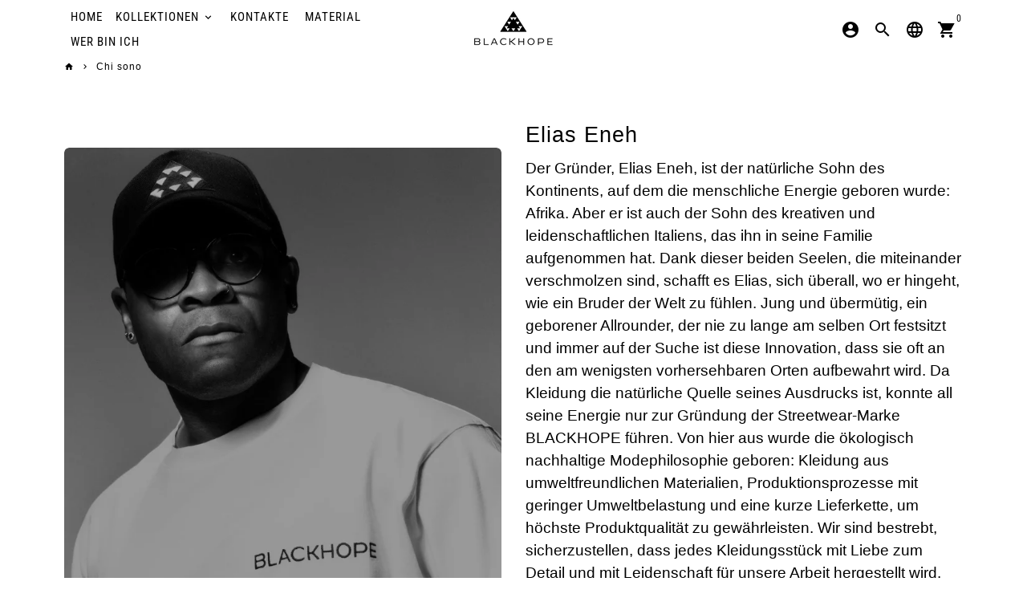

--- FILE ---
content_type: text/html; charset=utf-8
request_url: https://blackhopeitaly.com/de/pages/chi-siamo
body_size: 23266
content:
<!doctype html>
<html lang="de">
  <head>
    <!-- Basic page needs -->
    <meta charset="utf-8">
    <meta http-equiv="X-UA-Compatible" content="IE=edge,chrome=1">
    <meta name="viewport" content="width=device-width,initial-scale=1,maximum-scale=1,shrink-to-fit=no">
    <meta name="theme-color" content="#ffffff">
    <meta name="apple-mobile-web-app-capable" content="yes">
    <meta name="mobile-web-app-capable" content="yes">
    <meta name="author" content="Debutify">
     <!-- Google Tag Manager -->
<script>(function(w,d,s,l,i){w[l]=w[l]||[];w[l].push({'gtm.start':
new Date().getTime(),event:'gtm.js'});var f=d.getElementsByTagName(s)[0],
j=d.createElement(s),dl=l!='dataLayer'?'&l='+l:'';j.async=true;j.src=
'https://www.googletagmanager.com/gtm.js?id='+i+dl;f.parentNode.insertBefore(j,f);
})(window,document,'script','dataLayer','GTM-T9DFC44L');</script>
<!-- End Google Tag Manager -->

    <!-- Preconnect external resources -->
    <link rel="preconnect" href="https://cdn.shopify.com" crossorigin>
    <link rel="preconnect" href="https://fonts.shopifycdn.com" crossorigin>
    <link rel="preconnect" href="https://shop.app" crossorigin>
    <link rel="preconnect" href="https://monorail-edge.shopifysvc.com"><link rel="preconnect" href="https://debutify.com"><!-- Preload assets -->
    <link rel="preload" href="//blackhopeitaly.com/cdn/shop/t/5/assets/theme.scss.css?v=43605594262216040971701435732" as="style">
    <link rel="preload" as="font" href="//blackhopeitaly.com/cdn/fonts/roboto_condensed/robotocondensed_n4.01812de96ca5a5e9d19bef3ca9cc80dd1bf6c8b8.woff2" type="font/woff2" crossorigin>
    <link rel="preload" as="font" href="//blackhopeitaly.com/cdn/fonts/roboto_condensed/robotocondensed_n4.01812de96ca5a5e9d19bef3ca9cc80dd1bf6c8b8.woff2" type="font/woff2" crossorigin>
    <link rel="preload" as="font" href="//blackhopeitaly.com/cdn/fonts/roboto_condensed/robotocondensed_n4.01812de96ca5a5e9d19bef3ca9cc80dd1bf6c8b8.woff2" type="font/woff2" crossorigin>
    <link rel="preload" as="font" href="//blackhopeitaly.com/cdn/shop/t/5/assets/material-icons-sharp.woff2?v=162781309590319795501697196816" type="font/woff2" crossorigin>
    <link rel="preload" href="//blackhopeitaly.com/cdn/shop/t/5/assets/jquery-2.2.3.min.js?v=40203790232134668251697196816" as="script">
    <link rel="preload" href="//blackhopeitaly.com/cdn/shop/t/5/assets/theme.min.js?v=167845995137477237751697196816" as="script">
    <link rel="preload" href="//blackhopeitaly.com/cdn/shop/t/5/assets/lazysizes.min.js?v=46221891067352676611697196816" as="script">
    <link rel="preload" href="//blackhopeitaly.com/cdn/shop/t/5/assets/dbtfy-addons.min.js?v=137858380368245422941697196816" as="script"><link rel="canonical" href="https://blackhopeitaly.com/de/pages/chi-siamo"><!-- Fav icon --><link sizes="192x192" rel="shortcut icon" type="image/png" id="favicon" href="//blackhopeitaly.com/cdn/shop/files/Progetto_senza_titolo_-_2023-06-27T113326.665_100x100_crop_center.png?v=1687858424">

    <!-- Title and description -->
    

  <!-- Avada Size Chart Script -->
 
<script src="//blackhopeitaly.com/cdn/shop/t/5/assets/size-chart-data.js?v=13921666558255043321697196816" defer='defer'></script>

    
    
  





<script>
  const AVADA_SC = {};
  AVADA_SC.product = null;
  AVADA_SC.template = "page";
  AVADA_SC.collections = [];
  AVADA_SC.collectionsName = [];
  AVADA_SC.collectionId = "";
  
  AVADA_SC.branding = true
</script>

  <!-- /Avada Size Chart Script -->

<title>
      Chi sono &ndash; BLACKHOPEITALY
    </title><meta name="description" content="    Elias Eneh Il fondatore, Elias Eneh, è ​​il figlio naturale del continente dove l&#39;energia umana è nata: l&#39;Africa. Ma è anche figlio di quell&#39;Italia creativa e passionale che l&#39;ha accolto nella sua famiglia. Grazie a queste sue due anime, fuse l&#39;una all&#39;altra, ovunque Elias vada riesce a sentirsi fratello del mondo."><!-- Social meta --><!-- /snippets/social-meta-tags.liquid --><meta property="og:site_name" content="BLACKHOPEITALY">
<meta property="og:url" content="https://blackhopeitaly.com/de/pages/chi-siamo">
<meta property="og:title" content="Chi sono">
<meta property="og:type" content="website">
<meta property="og:description" content="    Elias Eneh Il fondatore, Elias Eneh, è ​​il figlio naturale del continente dove l&#39;energia umana è nata: l&#39;Africa. Ma è anche figlio di quell&#39;Italia creativa e passionale che l&#39;ha accolto nella sua famiglia. Grazie a queste sue due anime, fuse l&#39;una all&#39;altra, ovunque Elias vada riesce a sentirsi fratello del mondo."><meta property="og:image" content="http://blackhopeitaly.com/cdn/shop/files/blackhope-homepage_535cfd5b-1de9-40b5-9196-e108dc88eb84_1200x1200.png?v=1688659217">
<meta property="og:image:secure_url" content="https://blackhopeitaly.com/cdn/shop/files/blackhope-homepage_535cfd5b-1de9-40b5-9196-e108dc88eb84_1200x1200.png?v=1688659217"><meta name="twitter:card" content="summary_large_image">
<meta name="twitter:title" content="Chi sono">
<meta name="twitter:description" content="    Elias Eneh Il fondatore, Elias Eneh, è ​​il figlio naturale del continente dove l&#39;energia umana è nata: l&#39;Africa. Ma è anche figlio di quell&#39;Italia creativa e passionale che l&#39;ha accolto nella sua famiglia. Grazie a queste sue due anime, fuse l&#39;una all&#39;altra, ovunque Elias vada riesce a sentirsi fratello del mondo.">
<!-- CSS  -->
    <link href="//blackhopeitaly.com/cdn/shop/t/5/assets/theme.scss.css?v=43605594262216040971701435732" rel="stylesheet" type="text/css" media="all" />
<!-- Load fonts independently to prevent rendering blocks -->
    <style>
      @font-face {
  font-family: "Roboto Condensed";
  font-weight: 400;
  font-style: normal;
  font-display: swap;
  src: url("//blackhopeitaly.com/cdn/fonts/roboto_condensed/robotocondensed_n4.01812de96ca5a5e9d19bef3ca9cc80dd1bf6c8b8.woff2") format("woff2"),
       url("//blackhopeitaly.com/cdn/fonts/roboto_condensed/robotocondensed_n4.3930e6ddba458dc3cb725a82a2668eac3c63c104.woff") format("woff");
}

      @font-face {
  font-family: "Roboto Condensed";
  font-weight: 400;
  font-style: normal;
  font-display: swap;
  src: url("//blackhopeitaly.com/cdn/fonts/roboto_condensed/robotocondensed_n4.01812de96ca5a5e9d19bef3ca9cc80dd1bf6c8b8.woff2") format("woff2"),
       url("//blackhopeitaly.com/cdn/fonts/roboto_condensed/robotocondensed_n4.3930e6ddba458dc3cb725a82a2668eac3c63c104.woff") format("woff");
}

      @font-face {
  font-family: "Roboto Condensed";
  font-weight: 400;
  font-style: normal;
  font-display: swap;
  src: url("//blackhopeitaly.com/cdn/fonts/roboto_condensed/robotocondensed_n4.01812de96ca5a5e9d19bef3ca9cc80dd1bf6c8b8.woff2") format("woff2"),
       url("//blackhopeitaly.com/cdn/fonts/roboto_condensed/robotocondensed_n4.3930e6ddba458dc3cb725a82a2668eac3c63c104.woff") format("woff");
}

      @font-face {
  font-family: "Roboto Condensed";
  font-weight: 700;
  font-style: normal;
  font-display: swap;
  src: url("//blackhopeitaly.com/cdn/fonts/roboto_condensed/robotocondensed_n7.0c73a613503672be244d2f29ab6ddd3fc3cc69ae.woff2") format("woff2"),
       url("//blackhopeitaly.com/cdn/fonts/roboto_condensed/robotocondensed_n7.ef6ece86ba55f49c27c4904a493c283a40f3a66e.woff") format("woff");
}

      @font-face {
  font-family: "Roboto Condensed";
  font-weight: 400;
  font-style: italic;
  font-display: swap;
  src: url("//blackhopeitaly.com/cdn/fonts/roboto_condensed/robotocondensed_i4.05c7f163ad2c00a3c4257606d1227691aff9070b.woff2") format("woff2"),
       url("//blackhopeitaly.com/cdn/fonts/roboto_condensed/robotocondensed_i4.04d9d87e0a45b49fc67a5b9eb5059e1540f5cda3.woff") format("woff");
}

      @font-face {
  font-family: "Roboto Condensed";
  font-weight: 700;
  font-style: italic;
  font-display: swap;
  src: url("//blackhopeitaly.com/cdn/fonts/roboto_condensed/robotocondensed_i7.bed9f3a01efda68cdff8b63e6195c957a0da68cb.woff2") format("woff2"),
       url("//blackhopeitaly.com/cdn/fonts/roboto_condensed/robotocondensed_i7.9ca5759a0bcf75a82b270218eab4c83ec254abf8.woff") format("woff");
}

      @font-face {
  font-family: "Roboto Condensed";
  font-weight: 700;
  font-style: normal;
  font-display: swap;
  src: url("//blackhopeitaly.com/cdn/fonts/roboto_condensed/robotocondensed_n7.0c73a613503672be244d2f29ab6ddd3fc3cc69ae.woff2") format("woff2"),
       url("//blackhopeitaly.com/cdn/fonts/roboto_condensed/robotocondensed_n7.ef6ece86ba55f49c27c4904a493c283a40f3a66e.woff") format("woff");
}

      @font-face {
        font-family: Material Icons Sharp;
        font-weight: 400;
        font-style: normal;
        font-display: block;
        src: url(//blackhopeitaly.com/cdn/shop/t/5/assets/material-icons-sharp.woff2?v=162781309590319795501697196816) format("woff2");
      }
    </style>

    <!-- Google Tag Manager --><!-- Theme strings and settings --><script>
  window.theme = window.theme || {};

  theme.routes = {
    predictive_search_url: "\/de\/search\/suggest",
    cart_url: "\/de\/cart"
  };

  theme.settings = {
    cartType: "drawer",
    enableCartMessage: false,
    saleType: "amount",
    stickyHeader: true,
    heightHeader: 74,
    heightHeaderMobile: 67,
    icon: "material-icons-sharp",
    currencyOriginalPrice: true,
    customCurrency: false,
    facebookPageId: "",
    dbtfyATCAnimationType: "shakeX",
    dbtfyATCAnimationInterval: 10,
    dbtfyShopProtectImage: true,
    dbtfyShopProtectDrag: true,
    dbtfyShopProtectTextProduct: true,
    dbtfyShopProtectTextArticle: true,
    dbtfyShopProtectCollection: true,
    dbtfySkipCart: false,
    isSearchEnabled: true,
    enableHistoryState: false,
    customScript: "",
    dbtfyInactiveTabFirstMessage: "🔥 Vergesst das nicht...",
    dbtfyInactiveTabSecondMessage: "🔥 Komm zurück!",
    dbtfyInactiveTabDelay: 1,
    faviconImage: "\/\/blackhopeitaly.com\/cdn\/shop\/files\/Progetto_senza_titolo_-_2023-06-27T113326.665_100x100_crop_center.png?v=1687858424",
    cartFaviconImage:"",
    dbtfyCartSavings: false,
    dbtfyCookieBoxEUOnly: true,
    dbtfyGiftWrap: false,
    dbtfyDeliveryDateRequired: false,
    dbtfyOrderFeedbackRequired: false
  };

  theme.variables = {
    small: 769,
    postSmall: 769.1,
    animationDuration: 600,
    animationSlow: 1000,
    transitionSpeed: 300,
    addonsLink: "\/\/blackhopeitaly.com\/cdn\/shop\/t\/5\/assets\/dbtfy-addons.min.js?v=137858380368245422941697196816",
    fastClickPluginLink: "\/\/blackhopeitaly.com\/cdn\/shop\/t\/5\/assets\/FastClick.js?v=80848051190165111191697196816",
    jQueryUIPluginLink: "\/\/blackhopeitaly.com\/cdn\/shop\/t\/5\/assets\/jquery-ui.min.js?v=70596825350812787271697196816",
    jQueryUIAutocompletePluginLink: "\/\/blackhopeitaly.com\/cdn\/shop\/t\/5\/assets\/jquery.ui.autocomplete.scroll.min.js?v=65694924680175604831697196816",
    jQueryExitIntentPluginLink: "\/\/blackhopeitaly.com\/cdn\/shop\/t\/5\/assets\/jquery.exitintent.min.js?v=141936771459652646111697196816",
    trackingPluginLink: "\/\/www.17track.net\/externalcall.js",
    speedBoosterPluginLink: "\/\/blackhopeitaly.com\/cdn\/shop\/t\/5\/assets\/instant.page.min.js?v=48382595191374339231697196816",
    ajaxinatePluginLink: "\/\/blackhopeitaly.com\/cdn\/shop\/t\/5\/assets\/infinite-scroll.min.js?v=117414503875394727771697196816",
    datePickerPluginLink: "\/\/blackhopeitaly.com\/cdn\/shop\/t\/5\/assets\/flatpickr.min.js?v=102895051017460611671697196816",
    cartCount: 0,
    shopLocales: [{"shop_locale":{"locale":"it","enabled":true,"primary":true,"published":true}},{"shop_locale":{"locale":"en","enabled":true,"primary":false,"published":true}},{"shop_locale":{"locale":"ja","enabled":true,"primary":false,"published":true}},{"shop_locale":{"locale":"es","enabled":true,"primary":false,"published":true}},{"shop_locale":{"locale":"fr","enabled":true,"primary":false,"published":true}},{"shop_locale":{"locale":"de","enabled":true,"primary":false,"published":true}}],
    productPlaceholderSvg: "\u003csvg class=\"placeholder-svg\" xmlns=\"http:\/\/www.w3.org\/2000\/svg\" viewBox=\"0 0 525.5 525.5\"\u003e\u003cpath d=\"M375.5 345.2c0-.1 0-.1 0 0 0-.1 0-.1 0 0-1.1-2.9-2.3-5.5-3.4-7.8-1.4-4.7-2.4-13.8-.5-19.8 3.4-10.6 3.6-40.6 1.2-54.5-2.3-14-12.3-29.8-18.5-36.9-5.3-6.2-12.8-14.9-15.4-17.9 8.6-5.6 13.3-13.3 14-23 0-.3 0-.6.1-.8.4-4.1-.6-9.9-3.9-13.5-2.1-2.3-4.8-3.5-8-3.5h-54.9c-.8-7.1-3-13-5.2-17.5-6.8-13.9-12.5-16.5-21.2-16.5h-.7c-8.7 0-14.4 2.5-21.2 16.5-2.2 4.5-4.4 10.4-5.2 17.5h-48.5c-3.2 0-5.9 1.2-8 3.5-3.2 3.6-4.3 9.3-3.9 13.5 0 .2 0 .5.1.8.7 9.8 5.4 17.4 14 23-2.6 3.1-10.1 11.7-15.4 17.9-6.1 7.2-16.1 22.9-18.5 36.9-2.2 13.3-1.2 47.4 1 54.9 1.1 3.8 1.4 14.5-.2 19.4-1.2 2.4-2.3 5-3.4 7.9-4.4 11.6-6.2 26.3-5 32.6 1.8 9.9 16.5 14.4 29.4 14.4h176.8c12.9 0 27.6-4.5 29.4-14.4 1.2-6.5-.5-21.1-5-32.7zm-97.7-178c.3-3.2.8-10.6-.2-18 2.4 4.3 5 10.5 5.9 18h-5.7zm-36.3-17.9c-1 7.4-.5 14.8-.2 18h-5.7c.9-7.5 3.5-13.7 5.9-18zm4.5-6.9c0-.1.1-.2.1-.4 4.4-5.3 8.4-5.8 13.1-5.8h.7c4.7 0 8.7.6 13.1 5.8 0 .1 0 .2.1.4 3.2 8.9 2.2 21.2 1.8 25h-30.7c-.4-3.8-1.3-16.1 1.8-25zm-70.7 42.5c0-.3 0-.6-.1-.9-.3-3.4.5-8.4 3.1-11.3 1-1.1 2.1-1.7 3.4-2.1l-.6.6c-2.8 3.1-3.7 8.1-3.3 11.6 0 .2 0 .5.1.8.3 3.5.9 11.7 10.6 18.8.3.2.8.2 1-.2.2-.3.2-.8-.2-1-9.2-6.7-9.8-14.4-10-17.7 0-.3 0-.6-.1-.8-.3-3.2.5-7.7 3-10.5.8-.8 1.7-1.5 2.6-1.9h155.7c1 .4 1.9 1.1 2.6 1.9 2.5 2.8 3.3 7.3 3 10.5 0 .2 0 .5-.1.8-.3 3.6-1 13.1-13.8 20.1-.3.2-.5.6-.3 1 .1.2.4.4.6.4.1 0 .2 0 .3-.1 13.5-7.5 14.3-17.5 14.6-21.3 0-.3 0-.5.1-.8.4-3.5-.5-8.5-3.3-11.6l-.6-.6c1.3.4 2.5 1.1 3.4 2.1 2.6 2.9 3.5 7.9 3.1 11.3 0 .3 0 .6-.1.9-1.5 20.9-23.6 31.4-65.5 31.4h-43.8c-41.8 0-63.9-10.5-65.4-31.4zm91 89.1h-7c0-1.5 0-3-.1-4.2-.2-12.5-2.2-31.1-2.7-35.1h3.6c.8 0 1.4-.6 1.4-1.4v-14.1h2.4v14.1c0 .8.6 1.4 1.4 1.4h3.7c-.4 3.9-2.4 22.6-2.7 35.1v4.2zm65.3 11.9h-16.8c-.4 0-.7.3-.7.7 0 .4.3.7.7.7h16.8v2.8h-62.2c0-.9-.1-1.9-.1-2.8h33.9c.4 0 .7-.3.7-.7 0-.4-.3-.7-.7-.7h-33.9c-.1-3.2-.1-6.3-.1-9h62.5v9zm-12.5 24.4h-6.3l.2-1.6h5.9l.2 1.6zm-5.8-4.5l1.6-12.3h2l1.6 12.3h-5.2zm-57-19.9h-62.4v-9h62.5c0 2.7 0 5.8-.1 9zm-62.4 1.4h62.4c0 .9-.1 1.8-.1 2.8H194v-2.8zm65.2 0h7.3c0 .9.1 1.8.1 2.8H259c.1-.9.1-1.8.1-2.8zm7.2-1.4h-7.2c.1-3.2.1-6.3.1-9h7c0 2.7 0 5.8.1 9zm-7.7-66.7v6.8h-9v-6.8h9zm-8.9 8.3h9v.7h-9v-.7zm0 2.1h9v2.3h-9v-2.3zm26-1.4h-9v-.7h9v.7zm-9 3.7v-2.3h9v2.3h-9zm9-5.9h-9v-6.8h9v6.8zm-119.3 91.1c-2.1-7.1-3-40.9-.9-53.6 2.2-13.5 11.9-28.6 17.8-35.6 5.6-6.5 13.5-15.7 15.7-18.3 11.4 6.4 28.7 9.6 51.8 9.6h6v14.1c0 .8.6 1.4 1.4 1.4h5.4c.3 3.1 2.4 22.4 2.7 35.1 0 1.2.1 2.6.1 4.2h-63.9c-.8 0-1.4.6-1.4 1.4v16.1c0 .8.6 1.4 1.4 1.4H256c-.8 11.8-2.8 24.7-8 33.3-2.6 4.4-4.9 8.5-6.9 12.2-.4.7-.1 1.6.6 1.9.2.1.4.2.6.2.5 0 1-.3 1.3-.8 1.9-3.7 4.2-7.7 6.8-12.1 5.4-9.1 7.6-22.5 8.4-34.7h7.8c.7 11.2 2.6 23.5 7.1 32.4.2.5.8.8 1.3.8.2 0 .4 0 .6-.2.7-.4 1-1.2.6-1.9-4.3-8.5-6.1-20.3-6.8-31.1H312l-2.4 18.6c-.1.4.1.8.3 1.1.3.3.7.5 1.1.5h9.6c.4 0 .8-.2 1.1-.5.3-.3.4-.7.3-1.1l-2.4-18.6H333c.8 0 1.4-.6 1.4-1.4v-16.1c0-.8-.6-1.4-1.4-1.4h-63.9c0-1.5 0-2.9.1-4.2.2-12.7 2.3-32 2.7-35.1h5.2c.8 0 1.4-.6 1.4-1.4v-14.1h6.2c23.1 0 40.4-3.2 51.8-9.6 2.3 2.6 10.1 11.8 15.7 18.3 5.9 6.9 15.6 22.1 17.8 35.6 2.2 13.4 2 43.2-1.1 53.1-1.2 3.9-1.4 8.7-1 13-1.7-2.8-2.9-4.4-3-4.6-.2-.3-.6-.5-.9-.6h-.5c-.2 0-.4.1-.5.2-.6.5-.8 1.4-.3 2 0 0 .2.3.5.8 1.4 2.1 5.6 8.4 8.9 16.7h-42.9v-43.8c0-.8-.6-1.4-1.4-1.4s-1.4.6-1.4 1.4v44.9c0 .1-.1.2-.1.3 0 .1 0 .2.1.3v9c-1.1 2-3.9 3.7-10.5 3.7h-7.5c-.4 0-.7.3-.7.7 0 .4.3.7.7.7h7.5c5 0 8.5-.9 10.5-2.8-.1 3.1-1.5 6.5-10.5 6.5H210.4c-9 0-10.5-3.4-10.5-6.5 2 1.9 5.5 2.8 10.5 2.8h67.4c.4 0 .7-.3.7-.7 0-.4-.3-.7-.7-.7h-67.4c-6.7 0-9.4-1.7-10.5-3.7v-54.5c0-.8-.6-1.4-1.4-1.4s-1.4.6-1.4 1.4v43.8h-43.6c4.2-10.2 9.4-17.4 9.5-17.5.5-.6.3-1.5-.3-2s-1.5-.3-2 .3c-.1.2-1.4 2-3.2 5 .1-4.9-.4-10.2-1.1-12.8zm221.4 60.2c-1.5 8.3-14.9 12-26.6 12H174.4c-11.8 0-25.1-3.8-26.6-12-1-5.7.6-19.3 4.6-30.2H197v9.8c0 6.4 4.5 9.7 13.4 9.7h105.4c8.9 0 13.4-3.3 13.4-9.7v-9.8h44c4 10.9 5.6 24.5 4.6 30.2z\"\/\u003e\u003cpath d=\"M286.1 359.3c0 .4.3.7.7.7h14.7c.4 0 .7-.3.7-.7 0-.4-.3-.7-.7-.7h-14.7c-.3 0-.7.3-.7.7zm5.3-145.6c13.5-.5 24.7-2.3 33.5-5.3.4-.1.6-.5.4-.9-.1-.4-.5-.6-.9-.4-8.6 3-19.7 4.7-33 5.2-.4 0-.7.3-.7.7 0 .4.3.7.7.7zm-11.3.1c.4 0 .7-.3.7-.7 0-.4-.3-.7-.7-.7H242c-19.9 0-35.3-2.5-45.9-7.4-.4-.2-.8 0-.9.3-.2.4 0 .8.3.9 10.8 5 26.4 7.5 46.5 7.5h38.1zm-7.2 116.9c.4.1.9.1 1.4.1 1.7 0 3.4-.7 4.7-1.9 1.4-1.4 1.9-3.2 1.5-5-.2-.8-.9-1.2-1.7-1.1-.8.2-1.2.9-1.1 1.7.3 1.2-.4 2-.7 2.4-.9.9-2.2 1.3-3.4 1-.8-.2-1.5.3-1.7 1.1s.2 1.5 1 1.7z\"\/\u003e\u003cpath d=\"M275.5 331.6c-.8 0-1.4.6-1.5 1.4 0 .8.6 1.4 1.4 1.5h.3c3.6 0 7-2.8 7.7-6.3.2-.8-.4-1.5-1.1-1.7-.8-.2-1.5.4-1.7 1.1-.4 2.3-2.8 4.2-5.1 4zm5.4 1.6c-.6.5-.6 1.4-.1 2 1.1 1.3 2.5 2.2 4.2 2.8.2.1.3.1.5.1.6 0 1.1-.3 1.3-.9.3-.7-.1-1.6-.8-1.8-1.2-.5-2.2-1.2-3-2.1-.6-.6-1.5-.6-2.1-.1zm-38.2 12.7c.5 0 .9 0 1.4-.1.8-.2 1.3-.9 1.1-1.7-.2-.8-.9-1.3-1.7-1.1-1.2.3-2.5-.1-3.4-1-.4-.4-1-1.2-.8-2.4.2-.8-.3-1.5-1.1-1.7-.8-.2-1.5.3-1.7 1.1-.4 1.8.1 3.7 1.5 5 1.2 1.2 2.9 1.9 4.7 1.9z\"\/\u003e\u003cpath d=\"M241.2 349.6h.3c.8 0 1.4-.7 1.4-1.5s-.7-1.4-1.5-1.4c-2.3.1-4.6-1.7-5.1-4-.2-.8-.9-1.3-1.7-1.1-.8.2-1.3.9-1.1 1.7.7 3.5 4.1 6.3 7.7 6.3zm-9.7 3.6c.2 0 .3 0 .5-.1 1.6-.6 3-1.6 4.2-2.8.5-.6.5-1.5-.1-2s-1.5-.5-2 .1c-.8.9-1.8 1.6-3 2.1-.7.3-1.1 1.1-.8 1.8 0 .6.6.9 1.2.9z\"\/\u003e\u003c\/svg\u003e"
  };

  theme.strings = {
    zoomClose: "Schließen (Esc)",
    zoomPrev: "Zurück (Linke Pfeiltaste)",
    zoomNext: "Weiter (Pfeiltaste rechts)",
    moneyFormat: "€{{amount_with_comma_separator}}",
    moneyWithCurrencyFormat: "€{{amount_with_comma_separator}} EUR",
    currencyFormat: "money_format",
    saveFormat: "{{ saved_amount }} speichern",
    addressError: "Fehler beim Suchen dieser Adresse",
    addressNoResults: "Keine Ergebnisse für diese Adresse",
    addressQueryLimit: "Sie haben das Google-API-Nutzungslimit überschritten. Erwägen Sie ein Upgrade auf einen \u003ca href=\"https:\/\/developers.google.com\/maps\/premium\/usage-limits\"\u003ePremium Plan\u003c\/a\u003e .",
    authError: "Bei der Authentifizierung Ihres Google Maps-Kontos ist ein Problem aufgetreten.",
    cartCookie: "Aktivieren Sie Cookies, um den Warenkorb zu verwenden",
    addToCart: "in den Warenkorb legen",
    soldOut: "Ausverkauft",
    unavailable: "Nicht verfügbar",
    regularPrice: "Regulärer Preis",
    salePrice: "Verkaufspreis",
    saveLabel: "{{ saved_amount }} speichern",
    quantityLabel: "Menge",
    closeText: "schließen (esc)",
    shopCurrency: "EUR",
    months: {
      full: {
        1: "Januar",
        2: "Februar",
        3: "Marsch",
        4: "April",
        5: "Dürfen",
        6: "Juni",
        7: "Juli",
        8: "August",
        9: "September",
        10: "Oktober",
        11: "November",
        12: "Dezember"
      },
      short: {
        1: "Jan",
        2: "Feb",
        3: "Meer",
        4: "Apr",
        5: "Dürfen",
        6: "Jun",
        7: "Juli",
        8: "Aug",
        9: "Sep",
        10: "Okt",
        11: "Nov",
        12: "Dez"
      }
    },
    weekdays: {
      full: {
        0: "Sonntag",
        1: "Montag",
        2: "Dienstag",
        3: "der Mittwoch",
        4: "Donnerstag",
        5: "Freitag",
        6: "Samstag"
      },
      short: {
        0: "Sonne",
        1: "Mein",
        2: "Deine",
        3: "Heiraten",
        4: "Sammeln",
        5: "Fr",
        6: "Sa"
      }
    },
    agreeTermsWarningMessage: "Sie müssen den Verkaufsbedingungen zustimmen, um zur Kasse zu gehen.",
    deliveryDateWarningMessage: "Treffen Sie eine Auswahl, um fortzufahren",shopPrimaryLocale: "it",};

  theme.addons = {"addons": {"dbtfy_addtocart_animation": true,"dbtfy_age_check": false, "dbtfy_agree_to_terms": false,"dbtfy_automatic_geolocation": false,"dbtfy_back_in_stock": false ,"dbtfy_cart_favicon": false,"dbtfy_cart_discount": false,"dbtfy_cart_goal": false,"dbtfy_cart_reminder": false,"dbtfy_cart_savings": false,"dbtfy_cart_upsell": false,"dbtfy_collection_addtocart": false,"dbtfy_collection_filters": false,"dbtfy_color_swatches": false,"dbtfy_cookie_box": false,"dbtfy_custom_currencies": false,"dbtfy_customizable_products": false,"dbtfy_delivery_date": false,"dbtfy_delivery_time": false,"dbtfy_discount_saved": false,"dbtfy_facebook_messenger": false,"dbtfy_faq_page": false,"dbtfy_gift_wrap": false,"dbtfy_infinite_scroll": false,"dbtfy_inactive_tab_message": false,"dbtfy_instagram_feed": false,"dbtfy_inventory_quantity": false,"dbtfy_linked_options": false ,"dbtfy_mega_menu": false,"dbtfy_menu_bar": false,"dbtfy_minimum_order": false,"dbtfy_newsletter_popup": false,"dbtfy_order_feedback": false,"dbtfy_order_tracking": false,"dbtfy_page_speed_booster": false,"dbtfy_page_transition": false,"dbtfy_pricing_table": false,"dbtfy_product_bullet_points": false,"dbtfy_product_image_crop": false,"dbtfy_product_swatches": false,"dbtfy_product_tabs": false,"dbtfy_quantity_breaks": false,"dbtfy_quick_compare": false,"dbtfy_quick_view": false,"dbtfy_recently_viewed": false,"dbtfy_shop_protect": false,"dbtfy_skip_cart": false,"dbtfy_size_chart": false,"dbtfy_smart_search": false,"dbtfy_social_discount": false,"dbtfy_sticky_addtocart": true,"dbtfy_synced_variant_image": false,"dbtfy_trust_badge": false,"dbtfy_upsell_bundles": false,"dbtfy_upsell_popup": false,"dbtfy_wish_list": false}}



  window.lazySizesConfig = window.lazySizesConfig || {};
  window.lazySizesConfig.customMedia = {
    "--small": `(max-width: ${theme.variables.small}px)`
  };
</script>
<!-- JS -->
    <script src="//blackhopeitaly.com/cdn/shop/t/5/assets/jquery-2.2.3.min.js?v=40203790232134668251697196816" type="text/javascript"></script>

    <script src="//blackhopeitaly.com/cdn/shop/t/5/assets/theme.min.js?v=167845995137477237751697196816" defer="defer"></script>

    <script src="//blackhopeitaly.com/cdn/shop/t/5/assets/lazysizes.min.js?v=46221891067352676611697196816" async="async"></script><!-- Header hook for plugins -->
    <script>window.performance && window.performance.mark && window.performance.mark('shopify.content_for_header.start');</script><meta name="facebook-domain-verification" content="eqewgl9qv8woeyk5byns27viu39hh6">
<meta name="google-site-verification" content="SUyOMKDJiua2XVm1gMLQ3frOlmpmLMLqJzx9ATRGu1A">
<meta id="shopify-digital-wallet" name="shopify-digital-wallet" content="/66313388306/digital_wallets/dialog">
<meta name="shopify-checkout-api-token" content="68c3af20d60cbd2b793db9db7d1f389f">
<meta id="in-context-paypal-metadata" data-shop-id="66313388306" data-venmo-supported="false" data-environment="production" data-locale="de_DE" data-paypal-v4="true" data-currency="EUR">
<link rel="alternate" hreflang="x-default" href="https://blackhopeitaly.com/pages/chi-siamo">
<link rel="alternate" hreflang="en" href="https://blackhopeitaly.com/en/pages/chi-siamo">
<link rel="alternate" hreflang="ja" href="https://blackhopeitaly.com/ja/pages/chi-siamo">
<link rel="alternate" hreflang="es" href="https://blackhopeitaly.com/es/pages/quien-soy">
<link rel="alternate" hreflang="fr" href="https://blackhopeitaly.com/fr/pages/chi-siamo">
<link rel="alternate" hreflang="de" href="https://blackhopeitaly.com/de/pages/chi-siamo">
<script async="async" src="/checkouts/internal/preloads.js?locale=de-IT"></script>
<link rel="preconnect" href="https://shop.app" crossorigin="anonymous">
<script async="async" src="https://shop.app/checkouts/internal/preloads.js?locale=de-IT&shop_id=66313388306" crossorigin="anonymous"></script>
<script id="apple-pay-shop-capabilities" type="application/json">{"shopId":66313388306,"countryCode":"IT","currencyCode":"EUR","merchantCapabilities":["supports3DS"],"merchantId":"gid:\/\/shopify\/Shop\/66313388306","merchantName":"BLACKHOPEITALY","requiredBillingContactFields":["postalAddress","email"],"requiredShippingContactFields":["postalAddress","email"],"shippingType":"shipping","supportedNetworks":["visa","maestro","masterCard","amex"],"total":{"type":"pending","label":"BLACKHOPEITALY","amount":"1.00"},"shopifyPaymentsEnabled":true,"supportsSubscriptions":true}</script>
<script id="shopify-features" type="application/json">{"accessToken":"68c3af20d60cbd2b793db9db7d1f389f","betas":["rich-media-storefront-analytics"],"domain":"blackhopeitaly.com","predictiveSearch":true,"shopId":66313388306,"locale":"de"}</script>
<script>var Shopify = Shopify || {};
Shopify.shop = "blackhopeitaly.myshopify.com";
Shopify.locale = "de";
Shopify.currency = {"active":"EUR","rate":"1.0"};
Shopify.country = "IT";
Shopify.theme = {"name":"Copia di Www.blackhopeitaly.myshopify.com debut...","id":154159448401,"schema_name":"Debutify","schema_version":"4.10.2","theme_store_id":null,"role":"main"};
Shopify.theme.handle = "null";
Shopify.theme.style = {"id":null,"handle":null};
Shopify.cdnHost = "blackhopeitaly.com/cdn";
Shopify.routes = Shopify.routes || {};
Shopify.routes.root = "/de/";</script>
<script type="module">!function(o){(o.Shopify=o.Shopify||{}).modules=!0}(window);</script>
<script>!function(o){function n(){var o=[];function n(){o.push(Array.prototype.slice.apply(arguments))}return n.q=o,n}var t=o.Shopify=o.Shopify||{};t.loadFeatures=n(),t.autoloadFeatures=n()}(window);</script>
<script>
  window.ShopifyPay = window.ShopifyPay || {};
  window.ShopifyPay.apiHost = "shop.app\/pay";
  window.ShopifyPay.redirectState = null;
</script>
<script id="shop-js-analytics" type="application/json">{"pageType":"page"}</script>
<script defer="defer" async type="module" src="//blackhopeitaly.com/cdn/shopifycloud/shop-js/modules/v2/client.init-shop-cart-sync_BnV6Aryc.de.esm.js"></script>
<script defer="defer" async type="module" src="//blackhopeitaly.com/cdn/shopifycloud/shop-js/modules/v2/chunk.common_Cf6kPQmv.esm.js"></script>
<script type="module">
  await import("//blackhopeitaly.com/cdn/shopifycloud/shop-js/modules/v2/client.init-shop-cart-sync_BnV6Aryc.de.esm.js");
await import("//blackhopeitaly.com/cdn/shopifycloud/shop-js/modules/v2/chunk.common_Cf6kPQmv.esm.js");

  window.Shopify.SignInWithShop?.initShopCartSync?.({"fedCMEnabled":true,"windoidEnabled":true});

</script>
<script>
  window.Shopify = window.Shopify || {};
  if (!window.Shopify.featureAssets) window.Shopify.featureAssets = {};
  window.Shopify.featureAssets['shop-js'] = {"shop-cart-sync":["modules/v2/client.shop-cart-sync_DXd9xblp.de.esm.js","modules/v2/chunk.common_Cf6kPQmv.esm.js"],"init-fed-cm":["modules/v2/client.init-fed-cm_CpzT8pmn.de.esm.js","modules/v2/chunk.common_Cf6kPQmv.esm.js"],"shop-button":["modules/v2/client.shop-button_Cy4gLa-Z.de.esm.js","modules/v2/chunk.common_Cf6kPQmv.esm.js"],"shop-toast-manager":["modules/v2/client.shop-toast-manager_PpM6dyHx.de.esm.js","modules/v2/chunk.common_Cf6kPQmv.esm.js"],"init-windoid":["modules/v2/client.init-windoid_u-ndkLxU.de.esm.js","modules/v2/chunk.common_Cf6kPQmv.esm.js"],"init-shop-email-lookup-coordinator":["modules/v2/client.init-shop-email-lookup-coordinator_CwS45JAR.de.esm.js","modules/v2/chunk.common_Cf6kPQmv.esm.js"],"shop-cash-offers":["modules/v2/client.shop-cash-offers_B6CtjaXo.de.esm.js","modules/v2/chunk.common_Cf6kPQmv.esm.js","modules/v2/chunk.modal_DOMNjDsI.esm.js"],"avatar":["modules/v2/client.avatar_BTnouDA3.de.esm.js"],"init-shop-cart-sync":["modules/v2/client.init-shop-cart-sync_BnV6Aryc.de.esm.js","modules/v2/chunk.common_Cf6kPQmv.esm.js"],"init-customer-accounts-sign-up":["modules/v2/client.init-customer-accounts-sign-up_ClbpnIB2.de.esm.js","modules/v2/client.shop-login-button_DBcRVj4K.de.esm.js","modules/v2/chunk.common_Cf6kPQmv.esm.js","modules/v2/chunk.modal_DOMNjDsI.esm.js"],"pay-button":["modules/v2/client.pay-button_CiFp8qLE.de.esm.js","modules/v2/chunk.common_Cf6kPQmv.esm.js"],"init-shop-for-new-customer-accounts":["modules/v2/client.init-shop-for-new-customer-accounts_BB22cB-G.de.esm.js","modules/v2/client.shop-login-button_DBcRVj4K.de.esm.js","modules/v2/chunk.common_Cf6kPQmv.esm.js","modules/v2/chunk.modal_DOMNjDsI.esm.js"],"init-customer-accounts":["modules/v2/client.init-customer-accounts_7oTzMmII.de.esm.js","modules/v2/client.shop-login-button_DBcRVj4K.de.esm.js","modules/v2/chunk.common_Cf6kPQmv.esm.js","modules/v2/chunk.modal_DOMNjDsI.esm.js"],"shop-login-button":["modules/v2/client.shop-login-button_DBcRVj4K.de.esm.js","modules/v2/chunk.common_Cf6kPQmv.esm.js","modules/v2/chunk.modal_DOMNjDsI.esm.js"],"shop-follow-button":["modules/v2/client.shop-follow-button_BhTlDOob.de.esm.js","modules/v2/chunk.common_Cf6kPQmv.esm.js","modules/v2/chunk.modal_DOMNjDsI.esm.js"],"lead-capture":["modules/v2/client.lead-capture_g_Z67JwY.de.esm.js","modules/v2/chunk.common_Cf6kPQmv.esm.js","modules/v2/chunk.modal_DOMNjDsI.esm.js"],"checkout-modal":["modules/v2/client.checkout-modal_BPZhqQ1w.de.esm.js","modules/v2/chunk.common_Cf6kPQmv.esm.js","modules/v2/chunk.modal_DOMNjDsI.esm.js"],"shop-login":["modules/v2/client.shop-login_Bp5RB2vv.de.esm.js","modules/v2/chunk.common_Cf6kPQmv.esm.js","modules/v2/chunk.modal_DOMNjDsI.esm.js"],"payment-terms":["modules/v2/client.payment-terms_DGPGKel7.de.esm.js","modules/v2/chunk.common_Cf6kPQmv.esm.js","modules/v2/chunk.modal_DOMNjDsI.esm.js"]};
</script>
<script>(function() {
  var isLoaded = false;
  function asyncLoad() {
    if (isLoaded) return;
    isLoaded = true;
    var urls = ["https:\/\/cdn.nfcube.com\/3634642c072713701aeecc2e21124937.js?shop=blackhopeitaly.myshopify.com","https:\/\/sizechart.apps.avada.io\/scripttag\/avada-size-chart.min.js?shop=blackhopeitaly.myshopify.com"];
    for (var i = 0; i < urls.length; i++) {
      var s = document.createElement('script');
      s.type = 'text/javascript';
      s.async = true;
      s.src = urls[i];
      var x = document.getElementsByTagName('script')[0];
      x.parentNode.insertBefore(s, x);
    }
  };
  if(window.attachEvent) {
    window.attachEvent('onload', asyncLoad);
  } else {
    window.addEventListener('load', asyncLoad, false);
  }
})();</script>
<script id="__st">var __st={"a":66313388306,"offset":3600,"reqid":"e7c82155-84ae-4706-ba32-6730bc0f3926-1762474753","pageurl":"blackhopeitaly.com\/de\/pages\/chi-siamo","s":"pages-102617252114","u":"ea7d5646f18a","p":"page","rtyp":"page","rid":102617252114};</script>
<script>window.ShopifyPaypalV4VisibilityTracking = true;</script>
<script id="captcha-bootstrap">!function(){'use strict';const t='contact',e='account',n='new_comment',o=[[t,t],['blogs',n],['comments',n],[t,'customer']],c=[[e,'customer_login'],[e,'guest_login'],[e,'recover_customer_password'],[e,'create_customer']],r=t=>t.map((([t,e])=>`form[action*='/${t}']:not([data-nocaptcha='true']) input[name='form_type'][value='${e}']`)).join(','),a=t=>()=>t?[...document.querySelectorAll(t)].map((t=>t.form)):[];function s(){const t=[...o],e=r(t);return a(e)}const i='password',u='form_key',d=['recaptcha-v3-token','g-recaptcha-response','h-captcha-response',i],f=()=>{try{return window.sessionStorage}catch{return}},m='__shopify_v',_=t=>t.elements[u];function p(t,e,n=!1){try{const o=window.sessionStorage,c=JSON.parse(o.getItem(e)),{data:r}=function(t){const{data:e,action:n}=t;return t[m]||n?{data:e,action:n}:{data:t,action:n}}(c);for(const[e,n]of Object.entries(r))t.elements[e]&&(t.elements[e].value=n);n&&o.removeItem(e)}catch(o){console.error('form repopulation failed',{error:o})}}const l='form_type',E='cptcha';function T(t){t.dataset[E]=!0}const w=window,h=w.document,L='Shopify',v='ce_forms',y='captcha';let A=!1;((t,e)=>{const n=(g='f06e6c50-85a8-45c8-87d0-21a2b65856fe',I='https://cdn.shopify.com/shopifycloud/storefront-forms-hcaptcha/ce_storefront_forms_captcha_hcaptcha.v1.5.2.iife.js',D={infoText:'Durch hCaptcha geschützt',privacyText:'Datenschutz',termsText:'Allgemeine Geschäftsbedingungen'},(t,e,n)=>{const o=w[L][v],c=o.bindForm;if(c)return c(t,g,e,D).then(n);var r;o.q.push([[t,g,e,D],n]),r=I,A||(h.body.append(Object.assign(h.createElement('script'),{id:'captcha-provider',async:!0,src:r})),A=!0)});var g,I,D;w[L]=w[L]||{},w[L][v]=w[L][v]||{},w[L][v].q=[],w[L][y]=w[L][y]||{},w[L][y].protect=function(t,e){n(t,void 0,e),T(t)},Object.freeze(w[L][y]),function(t,e,n,w,h,L){const[v,y,A,g]=function(t,e,n){const i=e?o:[],u=t?c:[],d=[...i,...u],f=r(d),m=r(i),_=r(d.filter((([t,e])=>n.includes(e))));return[a(f),a(m),a(_),s()]}(w,h,L),I=t=>{const e=t.target;return e instanceof HTMLFormElement?e:e&&e.form},D=t=>v().includes(t);t.addEventListener('submit',(t=>{const e=I(t);if(!e)return;const n=D(e)&&!e.dataset.hcaptchaBound&&!e.dataset.recaptchaBound,o=_(e),c=g().includes(e)&&(!o||!o.value);(n||c)&&t.preventDefault(),c&&!n&&(function(t){try{if(!f())return;!function(t){const e=f();if(!e)return;const n=_(t);if(!n)return;const o=n.value;o&&e.removeItem(o)}(t);const e=Array.from(Array(32),(()=>Math.random().toString(36)[2])).join('');!function(t,e){_(t)||t.append(Object.assign(document.createElement('input'),{type:'hidden',name:u})),t.elements[u].value=e}(t,e),function(t,e){const n=f();if(!n)return;const o=[...t.querySelectorAll(`input[type='${i}']`)].map((({name:t})=>t)),c=[...d,...o],r={};for(const[a,s]of new FormData(t).entries())c.includes(a)||(r[a]=s);n.setItem(e,JSON.stringify({[m]:1,action:t.action,data:r}))}(t,e)}catch(e){console.error('failed to persist form',e)}}(e),e.submit())}));const S=(t,e)=>{t&&!t.dataset[E]&&(n(t,e.some((e=>e===t))),T(t))};for(const o of['focusin','change'])t.addEventListener(o,(t=>{const e=I(t);D(e)&&S(e,y())}));const B=e.get('form_key'),M=e.get(l),P=B&&M;t.addEventListener('DOMContentLoaded',(()=>{const t=y();if(P)for(const e of t)e.elements[l].value===M&&p(e,B);[...new Set([...A(),...v().filter((t=>'true'===t.dataset.shopifyCaptcha))])].forEach((e=>S(e,t)))}))}(h,new URLSearchParams(w.location.search),n,t,e,['guest_login'])})(!0,!0)}();</script>
<script integrity="sha256-52AcMU7V7pcBOXWImdc/TAGTFKeNjmkeM1Pvks/DTgc=" data-source-attribution="shopify.loadfeatures" defer="defer" src="//blackhopeitaly.com/cdn/shopifycloud/storefront/assets/storefront/load_feature-81c60534.js" crossorigin="anonymous"></script>
<script crossorigin="anonymous" defer="defer" src="//blackhopeitaly.com/cdn/shopifycloud/storefront/assets/shopify_pay/storefront-65b4c6d7.js?v=20250812"></script>
<script data-source-attribution="shopify.dynamic_checkout.dynamic.init">var Shopify=Shopify||{};Shopify.PaymentButton=Shopify.PaymentButton||{isStorefrontPortableWallets:!0,init:function(){window.Shopify.PaymentButton.init=function(){};var t=document.createElement("script");t.src="https://blackhopeitaly.com/cdn/shopifycloud/portable-wallets/latest/portable-wallets.de.js",t.type="module",document.head.appendChild(t)}};
</script>
<script data-source-attribution="shopify.dynamic_checkout.buyer_consent">
  function portableWalletsHideBuyerConsent(e){var t=document.getElementById("shopify-buyer-consent"),n=document.getElementById("shopify-subscription-policy-button");t&&n&&(t.classList.add("hidden"),t.setAttribute("aria-hidden","true"),n.removeEventListener("click",e))}function portableWalletsShowBuyerConsent(e){var t=document.getElementById("shopify-buyer-consent"),n=document.getElementById("shopify-subscription-policy-button");t&&n&&(t.classList.remove("hidden"),t.removeAttribute("aria-hidden"),n.addEventListener("click",e))}window.Shopify?.PaymentButton&&(window.Shopify.PaymentButton.hideBuyerConsent=portableWalletsHideBuyerConsent,window.Shopify.PaymentButton.showBuyerConsent=portableWalletsShowBuyerConsent);
</script>
<script data-source-attribution="shopify.dynamic_checkout.cart.bootstrap">document.addEventListener("DOMContentLoaded",(function(){function t(){return document.querySelector("shopify-accelerated-checkout-cart, shopify-accelerated-checkout")}if(t())Shopify.PaymentButton.init();else{new MutationObserver((function(e,n){t()&&(Shopify.PaymentButton.init(),n.disconnect())})).observe(document.body,{childList:!0,subtree:!0})}}));
</script>
<script id='scb4127' type='text/javascript' async='' src='https://blackhopeitaly.com/cdn/shopifycloud/privacy-banner/storefront-banner.js'></script><link id="shopify-accelerated-checkout-styles" rel="stylesheet" media="screen" href="https://blackhopeitaly.com/cdn/shopifycloud/portable-wallets/latest/accelerated-checkout-backwards-compat.css" crossorigin="anonymous">
<style id="shopify-accelerated-checkout-cart">
        #shopify-buyer-consent {
  margin-top: 1em;
  display: inline-block;
  width: 100%;
}

#shopify-buyer-consent.hidden {
  display: none;
}

#shopify-subscription-policy-button {
  background: none;
  border: none;
  padding: 0;
  text-decoration: underline;
  font-size: inherit;
  cursor: pointer;
}

#shopify-subscription-policy-button::before {
  box-shadow: none;
}

      </style>

<script>window.performance && window.performance.mark && window.performance.mark('shopify.content_for_header.end');</script>

    

  
    <link href="//blackhopeitaly.com/cdn/shop/t/5/assets/fancybox.min.css?v=178684395451874162921697196816" rel="stylesheet" type="text/css" media="all" />
  <script defer src='https://cdn.debutify.com/scripts/production/d3d3LmJsYWNraG9wZWl0YWx5Lm15c2hvcGlmeS5jb20=/debutify_script_tags.js'></script><script src="https://cdn.shopify.com/extensions/0651843c-2a9a-4952-a0a3-95729cded3f5/ez-preorder-51/assets/pre-order.min.js" type="text/javascript" defer="defer"></script>
<link href="https://monorail-edge.shopifysvc.com" rel="dns-prefetch">
<script>(function(){if ("sendBeacon" in navigator && "performance" in window) {try {var session_token_from_headers = performance.getEntriesByType('navigation')[0].serverTiming.find(x => x.name == '_s').description;} catch {var session_token_from_headers = undefined;}var session_cookie_matches = document.cookie.match(/_shopify_s=([^;]*)/);var session_token_from_cookie = session_cookie_matches && session_cookie_matches.length === 2 ? session_cookie_matches[1] : "";var session_token = session_token_from_headers || session_token_from_cookie || "";function handle_abandonment_event(e) {var entries = performance.getEntries().filter(function(entry) {return /monorail-edge.shopifysvc.com/.test(entry.name);});if (!window.abandonment_tracked && entries.length === 0) {window.abandonment_tracked = true;var currentMs = Date.now();var navigation_start = performance.timing.navigationStart;var payload = {shop_id: 66313388306,url: window.location.href,navigation_start,duration: currentMs - navigation_start,session_token,page_type: "page"};window.navigator.sendBeacon("https://monorail-edge.shopifysvc.com/v1/produce", JSON.stringify({schema_id: "online_store_buyer_site_abandonment/1.1",payload: payload,metadata: {event_created_at_ms: currentMs,event_sent_at_ms: currentMs}}));}}window.addEventListener('pagehide', handle_abandonment_event);}}());</script>
<script id="web-pixels-manager-setup">(function e(e,d,r,n,o){if(void 0===o&&(o={}),!Boolean(null===(a=null===(i=window.Shopify)||void 0===i?void 0:i.analytics)||void 0===a?void 0:a.replayQueue)){var i,a;window.Shopify=window.Shopify||{};var t=window.Shopify;t.analytics=t.analytics||{};var s=t.analytics;s.replayQueue=[],s.publish=function(e,d,r){return s.replayQueue.push([e,d,r]),!0};try{self.performance.mark("wpm:start")}catch(e){}var l=function(){var e={modern:/Edge?\/(1{2}[4-9]|1[2-9]\d|[2-9]\d{2}|\d{4,})\.\d+(\.\d+|)|Firefox\/(1{2}[4-9]|1[2-9]\d|[2-9]\d{2}|\d{4,})\.\d+(\.\d+|)|Chrom(ium|e)\/(9{2}|\d{3,})\.\d+(\.\d+|)|(Maci|X1{2}).+ Version\/(15\.\d+|(1[6-9]|[2-9]\d|\d{3,})\.\d+)([,.]\d+|)( \(\w+\)|)( Mobile\/\w+|) Safari\/|Chrome.+OPR\/(9{2}|\d{3,})\.\d+\.\d+|(CPU[ +]OS|iPhone[ +]OS|CPU[ +]iPhone|CPU IPhone OS|CPU iPad OS)[ +]+(15[._]\d+|(1[6-9]|[2-9]\d|\d{3,})[._]\d+)([._]\d+|)|Android:?[ /-](13[3-9]|1[4-9]\d|[2-9]\d{2}|\d{4,})(\.\d+|)(\.\d+|)|Android.+Firefox\/(13[5-9]|1[4-9]\d|[2-9]\d{2}|\d{4,})\.\d+(\.\d+|)|Android.+Chrom(ium|e)\/(13[3-9]|1[4-9]\d|[2-9]\d{2}|\d{4,})\.\d+(\.\d+|)|SamsungBrowser\/([2-9]\d|\d{3,})\.\d+/,legacy:/Edge?\/(1[6-9]|[2-9]\d|\d{3,})\.\d+(\.\d+|)|Firefox\/(5[4-9]|[6-9]\d|\d{3,})\.\d+(\.\d+|)|Chrom(ium|e)\/(5[1-9]|[6-9]\d|\d{3,})\.\d+(\.\d+|)([\d.]+$|.*Safari\/(?![\d.]+ Edge\/[\d.]+$))|(Maci|X1{2}).+ Version\/(10\.\d+|(1[1-9]|[2-9]\d|\d{3,})\.\d+)([,.]\d+|)( \(\w+\)|)( Mobile\/\w+|) Safari\/|Chrome.+OPR\/(3[89]|[4-9]\d|\d{3,})\.\d+\.\d+|(CPU[ +]OS|iPhone[ +]OS|CPU[ +]iPhone|CPU IPhone OS|CPU iPad OS)[ +]+(10[._]\d+|(1[1-9]|[2-9]\d|\d{3,})[._]\d+)([._]\d+|)|Android:?[ /-](13[3-9]|1[4-9]\d|[2-9]\d{2}|\d{4,})(\.\d+|)(\.\d+|)|Mobile Safari.+OPR\/([89]\d|\d{3,})\.\d+\.\d+|Android.+Firefox\/(13[5-9]|1[4-9]\d|[2-9]\d{2}|\d{4,})\.\d+(\.\d+|)|Android.+Chrom(ium|e)\/(13[3-9]|1[4-9]\d|[2-9]\d{2}|\d{4,})\.\d+(\.\d+|)|Android.+(UC? ?Browser|UCWEB|U3)[ /]?(15\.([5-9]|\d{2,})|(1[6-9]|[2-9]\d|\d{3,})\.\d+)\.\d+|SamsungBrowser\/(5\.\d+|([6-9]|\d{2,})\.\d+)|Android.+MQ{2}Browser\/(14(\.(9|\d{2,})|)|(1[5-9]|[2-9]\d|\d{3,})(\.\d+|))(\.\d+|)|K[Aa][Ii]OS\/(3\.\d+|([4-9]|\d{2,})\.\d+)(\.\d+|)/},d=e.modern,r=e.legacy,n=navigator.userAgent;return n.match(d)?"modern":n.match(r)?"legacy":"unknown"}(),u="modern"===l?"modern":"legacy",c=(null!=n?n:{modern:"",legacy:""})[u],f=function(e){return[e.baseUrl,"/wpm","/b",e.hashVersion,"modern"===e.buildTarget?"m":"l",".js"].join("")}({baseUrl:d,hashVersion:r,buildTarget:u}),m=function(e){var d=e.version,r=e.bundleTarget,n=e.surface,o=e.pageUrl,i=e.monorailEndpoint;return{emit:function(e){var a=e.status,t=e.errorMsg,s=(new Date).getTime(),l=JSON.stringify({metadata:{event_sent_at_ms:s},events:[{schema_id:"web_pixels_manager_load/3.1",payload:{version:d,bundle_target:r,page_url:o,status:a,surface:n,error_msg:t},metadata:{event_created_at_ms:s}}]});if(!i)return console&&console.warn&&console.warn("[Web Pixels Manager] No Monorail endpoint provided, skipping logging."),!1;try{return self.navigator.sendBeacon.bind(self.navigator)(i,l)}catch(e){}var u=new XMLHttpRequest;try{return u.open("POST",i,!0),u.setRequestHeader("Content-Type","text/plain"),u.send(l),!0}catch(e){return console&&console.warn&&console.warn("[Web Pixels Manager] Got an unhandled error while logging to Monorail."),!1}}}}({version:r,bundleTarget:l,surface:e.surface,pageUrl:self.location.href,monorailEndpoint:e.monorailEndpoint});try{o.browserTarget=l,function(e){var d=e.src,r=e.async,n=void 0===r||r,o=e.onload,i=e.onerror,a=e.sri,t=e.scriptDataAttributes,s=void 0===t?{}:t,l=document.createElement("script"),u=document.querySelector("head"),c=document.querySelector("body");if(l.async=n,l.src=d,a&&(l.integrity=a,l.crossOrigin="anonymous"),s)for(var f in s)if(Object.prototype.hasOwnProperty.call(s,f))try{l.dataset[f]=s[f]}catch(e){}if(o&&l.addEventListener("load",o),i&&l.addEventListener("error",i),u)u.appendChild(l);else{if(!c)throw new Error("Did not find a head or body element to append the script");c.appendChild(l)}}({src:f,async:!0,onload:function(){if(!function(){var e,d;return Boolean(null===(d=null===(e=window.Shopify)||void 0===e?void 0:e.analytics)||void 0===d?void 0:d.initialized)}()){var d=window.webPixelsManager.init(e)||void 0;if(d){var r=window.Shopify.analytics;r.replayQueue.forEach((function(e){var r=e[0],n=e[1],o=e[2];d.publishCustomEvent(r,n,o)})),r.replayQueue=[],r.publish=d.publishCustomEvent,r.visitor=d.visitor,r.initialized=!0}}},onerror:function(){return m.emit({status:"failed",errorMsg:"".concat(f," has failed to load")})},sri:function(e){var d=/^sha384-[A-Za-z0-9+/=]+$/;return"string"==typeof e&&d.test(e)}(c)?c:"",scriptDataAttributes:o}),m.emit({status:"loading"})}catch(e){m.emit({status:"failed",errorMsg:(null==e?void 0:e.message)||"Unknown error"})}}})({shopId: 66313388306,storefrontBaseUrl: "https://blackhopeitaly.com",extensionsBaseUrl: "https://extensions.shopifycdn.com/cdn/shopifycloud/web-pixels-manager",monorailEndpoint: "https://monorail-edge.shopifysvc.com/unstable/produce_batch",surface: "storefront-renderer",enabledBetaFlags: ["2dca8a86"],webPixelsConfigList: [{"id":"2670068049","configuration":"{\"pixelCode\":\"D213TJJC77U52CKDTPUG\"}","eventPayloadVersion":"v1","runtimeContext":"STRICT","scriptVersion":"22e92c2ad45662f435e4801458fb78cc","type":"APP","apiClientId":4383523,"privacyPurposes":["ANALYTICS","MARKETING","SALE_OF_DATA"],"dataSharingAdjustments":{"protectedCustomerApprovalScopes":["read_customer_address","read_customer_email","read_customer_name","read_customer_personal_data","read_customer_phone"]}},{"id":"1134592337","configuration":"{\"config\":\"{\\\"google_tag_ids\\\":[\\\"GT-KD72W94K\\\",\\\"G-FV3XW4XHG7\\\"],\\\"target_country\\\":\\\"FR\\\",\\\"gtag_events\\\":[{\\\"type\\\":\\\"begin_checkout\\\",\\\"action_label\\\":\\\"G-FV3XW4XHG7\\\"},{\\\"type\\\":\\\"search\\\",\\\"action_label\\\":\\\"G-FV3XW4XHG7\\\"},{\\\"type\\\":\\\"view_item\\\",\\\"action_label\\\":[\\\"MC-8N0Y84VDPB\\\",\\\"G-FV3XW4XHG7\\\"]},{\\\"type\\\":\\\"purchase\\\",\\\"action_label\\\":[\\\"MC-8N0Y84VDPB\\\",\\\"G-FV3XW4XHG7\\\"]},{\\\"type\\\":\\\"page_view\\\",\\\"action_label\\\":[\\\"MC-8N0Y84VDPB\\\",\\\"G-FV3XW4XHG7\\\"]},{\\\"type\\\":\\\"add_payment_info\\\",\\\"action_label\\\":\\\"G-FV3XW4XHG7\\\"},{\\\"type\\\":\\\"add_to_cart\\\",\\\"action_label\\\":\\\"G-FV3XW4XHG7\\\"}],\\\"enable_monitoring_mode\\\":false}\"}","eventPayloadVersion":"v1","runtimeContext":"OPEN","scriptVersion":"b2a88bafab3e21179ed38636efcd8a93","type":"APP","apiClientId":1780363,"privacyPurposes":[],"dataSharingAdjustments":{"protectedCustomerApprovalScopes":["read_customer_address","read_customer_email","read_customer_name","read_customer_personal_data","read_customer_phone"]}},{"id":"423854417","configuration":"{\"pixel_id\":\"1026919192021839\",\"pixel_type\":\"facebook_pixel\",\"metaapp_system_user_token\":\"-\"}","eventPayloadVersion":"v1","runtimeContext":"OPEN","scriptVersion":"ca16bc87fe92b6042fbaa3acc2fbdaa6","type":"APP","apiClientId":2329312,"privacyPurposes":["ANALYTICS","MARKETING","SALE_OF_DATA"],"dataSharingAdjustments":{"protectedCustomerApprovalScopes":["read_customer_address","read_customer_email","read_customer_name","read_customer_personal_data","read_customer_phone"]}},{"id":"shopify-app-pixel","configuration":"{}","eventPayloadVersion":"v1","runtimeContext":"STRICT","scriptVersion":"0450","apiClientId":"shopify-pixel","type":"APP","privacyPurposes":["ANALYTICS","MARKETING"]},{"id":"shopify-custom-pixel","eventPayloadVersion":"v1","runtimeContext":"LAX","scriptVersion":"0450","apiClientId":"shopify-pixel","type":"CUSTOM","privacyPurposes":["ANALYTICS","MARKETING"]}],isMerchantRequest: false,initData: {"shop":{"name":"BLACKHOPEITALY","paymentSettings":{"currencyCode":"EUR"},"myshopifyDomain":"blackhopeitaly.myshopify.com","countryCode":"IT","storefrontUrl":"https:\/\/blackhopeitaly.com\/de"},"customer":null,"cart":null,"checkout":null,"productVariants":[],"purchasingCompany":null},},"https://blackhopeitaly.com/cdn","ae1676cfwd2530674p4253c800m34e853cb",{"modern":"","legacy":""},{"shopId":"66313388306","storefrontBaseUrl":"https:\/\/blackhopeitaly.com","extensionBaseUrl":"https:\/\/extensions.shopifycdn.com\/cdn\/shopifycloud\/web-pixels-manager","surface":"storefront-renderer","enabledBetaFlags":"[\"2dca8a86\"]","isMerchantRequest":"false","hashVersion":"ae1676cfwd2530674p4253c800m34e853cb","publish":"custom","events":"[[\"page_viewed\",{}]]"});</script><script>
  window.ShopifyAnalytics = window.ShopifyAnalytics || {};
  window.ShopifyAnalytics.meta = window.ShopifyAnalytics.meta || {};
  window.ShopifyAnalytics.meta.currency = 'EUR';
  var meta = {"page":{"pageType":"page","resourceType":"page","resourceId":102617252114}};
  for (var attr in meta) {
    window.ShopifyAnalytics.meta[attr] = meta[attr];
  }
</script>
<script class="analytics">
  (function () {
    var customDocumentWrite = function(content) {
      var jquery = null;

      if (window.jQuery) {
        jquery = window.jQuery;
      } else if (window.Checkout && window.Checkout.$) {
        jquery = window.Checkout.$;
      }

      if (jquery) {
        jquery('body').append(content);
      }
    };

    var hasLoggedConversion = function(token) {
      if (token) {
        return document.cookie.indexOf('loggedConversion=' + token) !== -1;
      }
      return false;
    }

    var setCookieIfConversion = function(token) {
      if (token) {
        var twoMonthsFromNow = new Date(Date.now());
        twoMonthsFromNow.setMonth(twoMonthsFromNow.getMonth() + 2);

        document.cookie = 'loggedConversion=' + token + '; expires=' + twoMonthsFromNow;
      }
    }

    var trekkie = window.ShopifyAnalytics.lib = window.trekkie = window.trekkie || [];
    if (trekkie.integrations) {
      return;
    }
    trekkie.methods = [
      'identify',
      'page',
      'ready',
      'track',
      'trackForm',
      'trackLink'
    ];
    trekkie.factory = function(method) {
      return function() {
        var args = Array.prototype.slice.call(arguments);
        args.unshift(method);
        trekkie.push(args);
        return trekkie;
      };
    };
    for (var i = 0; i < trekkie.methods.length; i++) {
      var key = trekkie.methods[i];
      trekkie[key] = trekkie.factory(key);
    }
    trekkie.load = function(config) {
      trekkie.config = config || {};
      trekkie.config.initialDocumentCookie = document.cookie;
      var first = document.getElementsByTagName('script')[0];
      var script = document.createElement('script');
      script.type = 'text/javascript';
      script.onerror = function(e) {
        var scriptFallback = document.createElement('script');
        scriptFallback.type = 'text/javascript';
        scriptFallback.onerror = function(error) {
                var Monorail = {
      produce: function produce(monorailDomain, schemaId, payload) {
        var currentMs = new Date().getTime();
        var event = {
          schema_id: schemaId,
          payload: payload,
          metadata: {
            event_created_at_ms: currentMs,
            event_sent_at_ms: currentMs
          }
        };
        return Monorail.sendRequest("https://" + monorailDomain + "/v1/produce", JSON.stringify(event));
      },
      sendRequest: function sendRequest(endpointUrl, payload) {
        // Try the sendBeacon API
        if (window && window.navigator && typeof window.navigator.sendBeacon === 'function' && typeof window.Blob === 'function' && !Monorail.isIos12()) {
          var blobData = new window.Blob([payload], {
            type: 'text/plain'
          });

          if (window.navigator.sendBeacon(endpointUrl, blobData)) {
            return true;
          } // sendBeacon was not successful

        } // XHR beacon

        var xhr = new XMLHttpRequest();

        try {
          xhr.open('POST', endpointUrl);
          xhr.setRequestHeader('Content-Type', 'text/plain');
          xhr.send(payload);
        } catch (e) {
          console.log(e);
        }

        return false;
      },
      isIos12: function isIos12() {
        return window.navigator.userAgent.lastIndexOf('iPhone; CPU iPhone OS 12_') !== -1 || window.navigator.userAgent.lastIndexOf('iPad; CPU OS 12_') !== -1;
      }
    };
    Monorail.produce('monorail-edge.shopifysvc.com',
      'trekkie_storefront_load_errors/1.1',
      {shop_id: 66313388306,
      theme_id: 154159448401,
      app_name: "storefront",
      context_url: window.location.href,
      source_url: "//blackhopeitaly.com/cdn/s/trekkie.storefront.5ad93876886aa0a32f5bade9f25632a26c6f183a.min.js"});

        };
        scriptFallback.async = true;
        scriptFallback.src = '//blackhopeitaly.com/cdn/s/trekkie.storefront.5ad93876886aa0a32f5bade9f25632a26c6f183a.min.js';
        first.parentNode.insertBefore(scriptFallback, first);
      };
      script.async = true;
      script.src = '//blackhopeitaly.com/cdn/s/trekkie.storefront.5ad93876886aa0a32f5bade9f25632a26c6f183a.min.js';
      first.parentNode.insertBefore(script, first);
    };
    trekkie.load(
      {"Trekkie":{"appName":"storefront","development":false,"defaultAttributes":{"shopId":66313388306,"isMerchantRequest":null,"themeId":154159448401,"themeCityHash":"9452139042956598452","contentLanguage":"de","currency":"EUR","eventMetadataId":"c65b08fd-f4c0-4bf7-b333-7d79f9e64e0c"},"isServerSideCookieWritingEnabled":true,"monorailRegion":"shop_domain","enabledBetaFlags":["f0df213a"]},"Session Attribution":{},"S2S":{"facebookCapiEnabled":true,"source":"trekkie-storefront-renderer","apiClientId":580111}}
    );

    var loaded = false;
    trekkie.ready(function() {
      if (loaded) return;
      loaded = true;

      window.ShopifyAnalytics.lib = window.trekkie;

      var originalDocumentWrite = document.write;
      document.write = customDocumentWrite;
      try { window.ShopifyAnalytics.merchantGoogleAnalytics.call(this); } catch(error) {};
      document.write = originalDocumentWrite;

      window.ShopifyAnalytics.lib.page(null,{"pageType":"page","resourceType":"page","resourceId":102617252114,"shopifyEmitted":true});

      var match = window.location.pathname.match(/checkouts\/(.+)\/(thank_you|post_purchase)/)
      var token = match? match[1]: undefined;
      if (!hasLoggedConversion(token)) {
        setCookieIfConversion(token);
        
      }
    });


        var eventsListenerScript = document.createElement('script');
        eventsListenerScript.async = true;
        eventsListenerScript.src = "//blackhopeitaly.com/cdn/shopifycloud/storefront/assets/shop_events_listener-3da45d37.js";
        document.getElementsByTagName('head')[0].appendChild(eventsListenerScript);

})();</script>
<script
  defer
  src="https://blackhopeitaly.com/cdn/shopifycloud/perf-kit/shopify-perf-kit-2.1.2.min.js"
  data-application="storefront-renderer"
  data-shop-id="66313388306"
  data-render-region="gcp-us-east1"
  data-page-type="page"
  data-theme-instance-id="154159448401"
  data-theme-name="Debutify"
  data-theme-version="4.10.2"
  data-monorail-region="shop_domain"
  data-resource-timing-sampling-rate="10"
  data-shs="true"
  data-shs-beacon="true"
  data-shs-export-with-fetch="true"
  data-shs-logs-sample-rate="1"
></script>
</head>

  <body id="chi-sono"
        class="sticky-header
                 
                 
                 transparent-header--no-mobile
                 
                 
                 template-page">

    <script src="//blackhopeitaly.com/cdn/shop/t/5/assets/fancybox.min.js?v=21420772457045656331697196816" type="text/javascript"></script>

    <!-- Google Tag Manager (noscript) --><div class="toasts">
  <div class="toasts-group"></div>
</div>

<div class="overlay-backdrop overlay-toasts"></div>
<div id="CartDrawer" class="drawer drawer--right overlay-content ajaxcart--is-loading" aria-hidden="true" tabindex="-1">
  <div class="ajaxcart-loading">
    <span class="icon-spin text-secondary text-large" aria-hidden="true"></span>
  </div>

  <div id="CartContainer" class="flex full"></div>
</div>

<div class="overlay-backdrop overlay-drawer"></div>
<div id="SearchDrawer" class="drawer drawer--top overlay-content" aria-hidden="true" tabindex="-1">
  <div class="drawer__inner"><form action="/de/search" method="get" class="search-bar " role="search">
    <div class="drawer__inner-section">
      <div class="grid grid-small flex-nowrap align-center">
        <div class="grid__item flex-fill"><!-- /snippets/search-bar.liquid --><div class="input-group">
    <input type="search"
          name="q"
          value=""
          placeholder="Suchen Sie in unserem Shop"
          class="search-input input-group-field"
          aria-label="Suchen Sie in unserem Shop"
          required="required"data-focus>

    <input type="hidden" name="type" value="product,article,page" />
    <input type="hidden" name="options[prefix]" value="last" aria-hidden="true" />

    <button type="submit" class="btn btn--primary btn--square input-group-btn" aria-label="Suche" title="Suche">
      <span class="btn__text">
        <span class="material-icons-sharp" aria-hidden="true">search</span>
      </span>
    </button>
  </div></div>
        <div class="grid__item flex-auto">
          <button type="button" class="btn btn-square-small drawer__close-button js-drawer-close"  aria-label="Menü schließen" title="Menü schließen">
            <span class="material-icons-sharp" aria-hidden="true">close</span>
          </button>
        </div>
      </div>
    </div><div class="dbtfy dbtfy-smart_search"
      tabindex="-1"
      data-limit="4"
      data-resources-type="collection,product,article,page">

  <div class="dbtfy-smart-search-wrapper">
    <div class="ss-section-title ss-loading text-center" hidden></div>

    <div id="ss-section-wrapper" class="ss-section-wrapper" hidden></div>
  </div>
</div>
</form></div>
</div>
<div class="overlay-backdrop overlay-drawer"></div>

<div id="shopify-section-dbtfy-account-settings" class="shopify-section"></div><div id="shopify-section-dbtfy-bullet-points" class="shopify-section dbtfy-product-bullet-points"></div><div id="shopify-section-dbtfy-cart-goal" class="shopify-section">
</div><div id="shopify-section-dbtfy-cart-upsell" class="shopify-section">
</div><div id="shopify-section-dbtfy-color-swatches" class="shopify-section">
</div><div id="shopify-section-dbtfy-customizable-products" class="shopify-section">
</div><div id="shopify-section-dbtfy-delivery-time" class="shopify-section"></div><div id="shopify-section-dbtfy-product-tabs" class="shopify-section"></div><div id="shopify-section-dbtfy-product-swatches" class="shopify-section dbtfy-product-swatches-section"><div class="dbtfy-product_swatches"
     data-show-in-product-grid="false"
     hidden></div>


</div><div id="shopify-section-dbtfy-quantity-breaks" class="shopify-section"></div><div id="shopify-section-dbtfy-size-chart" class="shopify-section">
</div><div id="shopify-section-dbtfy-upsell-popup" class="shopify-section">
</div><div id="shopify-section-drawer-menu" class="shopify-section drawer-menu-section"><div id="NavDrawer" class="drawer drawer--left overlay-content" data-section-id="drawer-menu" data-section-type="drawer-menu-section" aria-hidden="true" tabindex="-1">
  <div class="drawer__header">
    <div class="drawer__title">
      <span class="material-icons-sharp"
            hidden
            aria-hidden="true">menu</span>

      <span >Menu</span>
    </div>
    <div class="drawer__close">
      <button type="button" class="btn btn-square-small drawer__close-button js-drawer-close"  aria-label="Menü schließen" title="Menü schließen">
        <span class="material-icons-sharp" aria-hidden="true">close</span>
      </button>
    </div>
  </div>

  <div class="drawer__inner drawer-left__inner"><div class="drawer__inner-section">
      <ul class="mobile-nav"><li class="mobile-nav__item">
          <a href="/de"
             class="mobile-nav__link"
             >
            HOME
          </a>
        </li><li class="mobile-nav__item">
          <div class="mobile-nav__has-sublist">
            <a href="/de/collections"
               class="mobile-nav__link mobile-nav__toggle-link"
               id="Label-2"
               >KOLLEKTIONEN</a>
            <div class="mobile-nav__toggle">
              <button type="button" class="btn btn-square-small mobile-nav__toggle-btn" aria-controls="Linklist-2" aria-expanded="false">
                <span class="mobile-nav__toggle-open" aria-label="Untermenü erweitern KOLLEKTIONEN" title="Untermenü erweitern KOLLEKTIONEN">
                  <span class="material-icons-sharp" aria-hidden="true">add</span>
                </span>
                <span class="mobile-nav__toggle-close" aria-label="Untermenü minimieren KOLLEKTIONEN" title="Untermenü minimieren KOLLEKTIONEN">
                  <span class="material-icons-sharp" aria-hidden="true">remove</span>
                </span>
              </button>
            </div>
          </div>
          <ul class="mobile-nav__sublist" id="Linklist-2" aria-labelledby="Label-2" role="navigation"><li class="mobile-nav__item">
              <a
                 href="/de/collections/accessories"
                 class="mobile-nav__link"
                 >
                ZUBEHÖR
              </a>
            </li><li class="mobile-nav__item">
              <a
                 href="/de/collections/clothings"
                 class="mobile-nav__link"
                 >
                KLEIDUNG
              </a>
            </li><li class="mobile-nav__item">
              <a
                 href="/de/collections/accessories"
                 class="mobile-nav__link"
                 >
                SESTO
              </a>
            </li><li class="mobile-nav__item">
              <a
                 href="/de/collections/sneakers"
                 class="mobile-nav__link"
                 >
                SNEAKERS
              </a>
            </li></ul>
        </li><li class="mobile-nav__item">
          <a href="/de/pages/kontakt"
             class="mobile-nav__link"
             >
            KONTAKTE
          </a>
        </li><li class="mobile-nav__item">
          <a href="/de/pages/material-1"
             class="mobile-nav__link"
             >
            MATERIAL
          </a>
        </li><li class="mobile-nav__item">
          <a href="/de/pages/chi-siamo"
             class="mobile-nav__link"
             aria-current="page">
            WER BIN ICH
          </a>
        </li></ul>
    </div><div class="drawer__inner-section"><a href="https://blackhopeitaly.com/customer_authentication/redirect?locale=de&region_country=IT" class="btn btn--small btn--full spacer-bottom">
          <span class="material-icons-sharp icon-width">exit_to_app</span>
          Einloggen
        </a>
        <a href="https://shopify.com/66313388306/account?locale=de" class="btn btn--primary btn--small btn--full">
          <span class="material-icons-sharp icon-width">person_add</span>
          Benutzerkonto erstellen
        </a></div><div class="drawer__inner-section">
      <ul class="mobile-nav"><li class="mobile-nav__item mobile-nav__item--secondary">
          <a href="mailto:blackhopeitaly@gmail.com">
            <span class="material-icons-sharp icon-width" aria-hidden="true">email</span>
            blackhopeitaly@gmail.com
          </a>
        </li><li class="mobile-nav__item mobile-nav__item--secondary">
          <a href="tel:3407279921">
            <span class="material-icons-sharp icon-width" aria-hidden="true">phone</span>
            3407279921
          </a>
        </li></ul>
    </div><div class="drawer__inner-section">
      <ul class="mobile-nav"><li class="mobile-nav__item mobile-nav__item--secondary"><a href="/de/pages/cookie-und-privacy-policy">Cookie und Privacy Policy</a></li><li class="mobile-nav__item mobile-nav__item--secondary"><a href="/de/pages/verkaufsbedingungen">Verkaufsbedingungen</a></li></ul>
    </div></div><div class="drawer__footer"><ul class="social-medias inline-list"><li>
      <a class="" target="_blank" href="https://www.facebook.com/profile.php?id=100091991783607" title="BLACKHOPEITALY auf Facebook"><svg role="img" xmlns="http://www.w3.org/2000/svg" viewBox="0 0 24 24" class="icon-svg facebook-svg" fill="currentColor"><path d="M24 12.073c0-6.627-5.373-12-12-12s-12 5.373-12 12c0 5.99 4.388 10.954 10.125 11.854v-8.385H7.078v-3.47h3.047V9.43c0-3.007 1.792-4.669 4.533-4.669 1.312 0 2.686.235 2.686.235v2.953H15.83c-1.491 0-1.956.925-1.956 1.874v2.25h3.328l-.532 3.47h-2.796v8.385C19.612 23.027 24 18.062 24 12.073z"/></svg></a>
    </li><li>
      <a class="" target="_blank" href="https://www.instagram.com/blackhopeitaly/profilecard/?igsh=MTdzZ3hsMTV4NW56Zg==" title="BLACKHOPEITALY auf Instagram"><svg role="img" viewBox="0 0 24 24" xmlns="http://www.w3.org/2000/svg" class="icon-svg instagram-svg" fill="currentColor"><path d="M12 0C8.74 0 8.333.015 7.053.072 5.775.132 4.905.333 4.14.63c-.789.306-1.459.717-2.126 1.384S.935 3.35.63 4.14C.333 4.905.131 5.775.072 7.053.012 8.333 0 8.74 0 12s.015 3.667.072 4.947c.06 1.277.261 2.148.558 2.913.306.788.717 1.459 1.384 2.126.667.666 1.336 1.079 2.126 1.384.766.296 1.636.499 2.913.558C8.333 23.988 8.74 24 12 24s3.667-.015 4.947-.072c1.277-.06 2.148-.262 2.913-.558.788-.306 1.459-.718 2.126-1.384.666-.667 1.079-1.335 1.384-2.126.296-.765.499-1.636.558-2.913.06-1.28.072-1.687.072-4.947s-.015-3.667-.072-4.947c-.06-1.277-.262-2.149-.558-2.913-.306-.789-.718-1.459-1.384-2.126C21.319 1.347 20.651.935 19.86.63c-.765-.297-1.636-.499-2.913-.558C15.667.012 15.26 0 12 0zm0 2.16c3.203 0 3.585.016 4.85.071 1.17.055 1.805.249 2.227.415.562.217.96.477 1.382.896.419.42.679.819.896 1.381.164.422.36 1.057.413 2.227.057 1.266.07 1.646.07 4.85s-.015 3.585-.074 4.85c-.061 1.17-.256 1.805-.421 2.227-.224.562-.479.96-.899 1.382-.419.419-.824.679-1.38.896-.42.164-1.065.36-2.235.413-1.274.057-1.649.07-4.859.07-3.211 0-3.586-.015-4.859-.074-1.171-.061-1.816-.256-2.236-.421-.569-.224-.96-.479-1.379-.899-.421-.419-.69-.824-.9-1.38-.165-.42-.359-1.065-.42-2.235-.045-1.26-.061-1.649-.061-4.844 0-3.196.016-3.586.061-4.861.061-1.17.255-1.814.42-2.234.21-.57.479-.96.9-1.381.419-.419.81-.689 1.379-.898.42-.166 1.051-.361 2.221-.421 1.275-.045 1.65-.06 4.859-.06l.045.03zm0 3.678c-3.405 0-6.162 2.76-6.162 6.162 0 3.405 2.76 6.162 6.162 6.162 3.405 0 6.162-2.76 6.162-6.162 0-3.405-2.76-6.162-6.162-6.162zM12 16c-2.21 0-4-1.79-4-4s1.79-4 4-4 4 1.79 4 4-1.79 4-4 4zm7.846-10.405c0 .795-.646 1.44-1.44 1.44-.795 0-1.44-.646-1.44-1.44 0-.794.646-1.439 1.44-1.439.793-.001 1.44.645 1.44 1.439z"/></svg></a>
    </li></ul></div></div>
<div class="overlay-backdrop overlay-drawer"></div>


</div><div id="PageContainer" class="page-container">
      <a class="visually-hidden event-focus-box" href="#mainContent">Direkt zum Inhalt</a><div id="shopify-section-announcement" class="shopify-section announcement-section stacked-on-top-of-content">
</div><div id="shopify-section-header" class="shopify-section header-section stacked-on-top-of-content"><style>
  @font-face {
    font-family: 'Resamitz';
    src: url('//blackhopeitaly.com/cdn/shop/t/5/assets/Resamitz_0048.otf?v=46194117164425215611731011006') format('otf'), url('//blackhopeitaly.com/cdn/shop/t/5/assets/ResamitzBold_0048.otf?v=2621385920208451411731011021') format('otf'), url('//blackhopeitaly.com/cdn/shop/t/5/assets/ResamitzItalic_0048.otf?v=60851719094689776351731011035') format('otf');
    font-weight: normal;
    font-style: normal;
  }

  h1, h2, h3, h4, h5, h6 {
    font-family: 'Resamitz', sans-serif !important;
  }

  p, li {
    font-family: 'Resamitz', sans-serif !important;
  }
</style>

<div
  class="header-container nav-center-logo"
  data-section-id="header"
  data-section-type="header-section"
  data-template="page"
>
  <!-- Header -->
  <header class="site-header flex align-center fadeIn" role="banner">
    <div class="wrapper header-wrapper full">
      <div class="grid grid-small flex-nowrap align-center header-grid">
        <!-- left icons -->
        <div class="grid__item large--hide flex-fill whitespace-nowrap nav-containers nav-container-left-icons">
          <ul class="inner-nav-containers">
            <li class="site-nav__item site-nav--open">
              <a
                href=""
                class="site-nav__link site-nav__link--icon js-drawer-open-button-left"
                aria-controls="NavDrawer"
                aria-label="Speisekarte"
                title="Speisekarte"
              >
                <span class="material-icons-sharp" aria-hidden="true">menu</span>
              </a>
            </li><li class="site-nav__item">
                <a
                  href="/search"
                  class="site-nav__link site-nav__link--icon js-drawer-open-button-top"
                  aria-controls="SearchDrawer"
                  aria-label="Suche"
                  title="Suche"
                >
                  <span class="material-icons-sharp" aria-hidden="true">search</span>
                </a>
              </li></ul>
        </div>

        <!-- Logo -->
        <div class="grid__item large--flex-auto medium--flex-auto small--flex-auto nav-containers nav-container-logo">
          <div class="inner-nav-containers"><div class="site-header__logo flex" itemscope itemtype="http://schema.org/Organization"><a
              href="/de"
              itemprop="url"
              class="site-header__logo-link flex"
            >
              <meta itemprop="name" content="BLACKHOPEITALY">

              <!-- default logo --><img
                  class="default-logo imgset lazyload radius-none"
                  width="128"data-src="//blackhopeitaly.com/cdn/shop/files/Senza_titolo_1000_x_500_px_2_128x.png?v=1687858894"
    data-srcset="//blackhopeitaly.com/cdn/shop/files/Senza_titolo_1000_x_500_px_2_128x.png?v=1687858894 1x, //blackhopeitaly.com/cdn/shop/files/Senza_titolo_1000_x_500_px_2_128x@2x.png?v=1687858894 2x"
                  alt="BLACKHOPEITALY"
                  itemprop="logo"
                ><!-- inverted logo --><img
                  class="inverted-logo imgset lazyload radius-none"
                  width="128"data-src="//blackhopeitaly.com/cdn/shop/files/Senza_titolo_1000_x_500_px_2_128x.png?v=1687858894"
    data-srcset="//blackhopeitaly.com/cdn/shop/files/Senza_titolo_1000_x_500_px_2_128x.png?v=1687858894 1x, //blackhopeitaly.com/cdn/shop/files/Senza_titolo_1000_x_500_px_2_128x@2x.png?v=1687858894 2x"
                  alt="BLACKHOPEITALY"
                ><!-- mobile logo --><img
                  class="mobile-logo imgset lazyload radius-none"
                  width="82"data-src="//blackhopeitaly.com/cdn/shop/files/Senza_titolo_1000_x_500_px_2_82x.png?v=1687858894"
    data-srcset="//blackhopeitaly.com/cdn/shop/files/Senza_titolo_1000_x_500_px_2_82x.png?v=1687858894 1x, //blackhopeitaly.com/cdn/shop/files/Senza_titolo_1000_x_500_px_2_82x@2x.png?v=1687858894 2x"
                  alt="BLACKHOPEITALY"
                ></a></div></div>
        </div>

        <!-- Navigation menu -->
        <div class="grid__item large--flex-fill medium--hide small--hide nav-containers nav-container-menu">
          <ul class="inner-nav-containers"><!-- only 1 link, no dropdown -->
                <li class="site-nav__item ">
                  <a
                    href="/de"
                    class="site-nav__link"
                    

                  >
                    HOME
                  </a>
                </li><li class="dropdown site-nav__item">
                  <a
                    id="MenuParentToggle-2"
                    href="/de/collections"
                    class="dropdown-toggle site-nav__link"
                    aria-controls="MenuParent-2"
                    aria-haspopup="true"
                    aria-expanded="false"
                    

                  >
                    KOLLEKTIONEN
                    <span class="material-icons-sharp" aria-hidden="true">keyboard_arrow_down</span>
                  </a>

                  <ul
                    id="MenuParent-2"
                    class="dropdown-menu dropdown-list-parent"
                    aria-labelledby="MenuParentToggle-2"
                  ><!-- 1 level dropdown -->
                        <li class="dropdown-item">
                          <a
                            href="/de/collections/accessories"
                            class="dropdown-link"
                            
                          >
                            ZUBEHÖR
                          </a>
                        </li><!-- 1 level dropdown -->
                        <li class="dropdown-item">
                          <a
                            href="/de/collections/clothings"
                            class="dropdown-link"
                            
                          >
                            KLEIDUNG
                          </a>
                        </li><!-- 1 level dropdown -->
                        <li class="dropdown-item">
                          <a
                            href="/de/collections/accessories"
                            class="dropdown-link"
                            
                          >
                            SESTO
                          </a>
                        </li><!-- 1 level dropdown -->
                        <li class="dropdown-item">
                          <a
                            href="/de/collections/sneakers"
                            class="dropdown-link"
                            
                          >
                            SNEAKERS
                          </a>
                        </li></ul>
                </li><!-- only 1 link, no dropdown -->
                <li class="site-nav__item ">
                  <a
                    href="/de/pages/kontakt"
                    class="site-nav__link"
                    

                  >
                    KONTAKTE
                  </a>
                </li><!-- only 1 link, no dropdown -->
                <li class="site-nav__item ">
                  <a
                    href="/de/pages/material-1"
                    class="site-nav__link"
                    

                  >
                    MATERIAL
                  </a>
                </li><!-- only 1 link, no dropdown -->
                <li class="site-nav__item  site-nav--active">
                  <a
                    href="/de/pages/chi-siamo"
                    class="site-nav__link"
                    
aria-current="page"
                  >
                    WER BIN ICH
                  </a>
                </li></ul>
        </div>

        <!-- right icons -->
        <div class="grid__item large--flex-fill medium--flex-fill small--flex-fill whitespace-nowrap text-right nav-containers nav-container-right-icons">
          <ul class="inner-nav-containers"><li class="site-nav__item">
                <div class="dropdown">
                  <button
                    type="button"
                    id="HeaderAccountToggle"
                    class="dropdown-toggle localization-toggle site-nav__link site-nav__link--icon account-link"
                    title="Einloggen"
                    aria-label="Einloggen"
                    aria-controls="HeaderAccountMenu"
                    aria-haspopup="true"
                    aria-expanded="false"
                  ><span class="material-icons-sharp" aria-hidden="true">account_circle</span>
                  </button>

                  <ul
                    id="HeaderAccountMenu"
                    class="dropdown-menu dropdown-parent"
                    aria-labelledby="HeaderAccountToggle"
                  ><li class="dropdown-item">
                        <a
                          href="https://blackhopeitaly.com/customer_authentication/redirect?locale=de&region_country=IT"
                          class="dropdown-link"
                          
                        >
                          <span class="material-icons-sharp icon-width">exit_to_app</span>
                          Einloggen
                        </a>
                      </li>

                      <li class="dropdown-item">
                        <a
                          href="https://shopify.com/66313388306/account?locale=de"
                          class="dropdown-link"
                          
                        >
                          <span class="material-icons-sharp icon-width">person_add</span>
                          Benutzerkonto erstellen
                        </a>
                      </li></ul>
                </div>
              </li><li class="site-nav__item medium--hide small--hide">
                <a
                  href="/search"
                  class="site-nav__link site-nav__link--icon js-drawer-open-button-top"
                  aria-controls="SearchDrawer"
                  aria-label="Suche"
                  title="Suche"
                >
                  <span class="material-icons-sharp" aria-hidden="true">search</span>
                </a>
              </li><li class="site-nav__item"><form method="post" action="/de/localization" id="localization_form--header" accept-charset="UTF-8" class="form-vertical" enctype="multipart/form-data"><input type="hidden" name="form_type" value="localization" /><input type="hidden" name="utf8" value="✓" /><input type="hidden" name="_method" value="put" /><input type="hidden" name="return_to" value="/de/pages/chi-siamo" /><div class="dropdown dbtfy_currency_and_locales" data-currencies="AED,AUD,CAD,CHF,CZK,DKK,EUR,GBP,HKD,ILS,KRW,MYR,NZD,PLN,SEK,SGD,USD" data-locales="it,en,ja,es,fr,de">
      <button type="button"
        id="localization-toggle--header"
        class="dropdown-toggle localization-toggle site-nav__link site-nav__link--icon"
        title="Sprache/Währung"
        aria-label="Sprache/Währung"
        aria-controls="localization-menu--header"
        aria-haspopup="true"
        aria-expanded="false">
          <span class="material-icons-sharp" aria-hidden="true">language</span>
      </button>

      <div id="localization-menu--header" class="dropdown-menu dropdown-menu-parent dropdown-menu-body " aria-labelledby="localization-toggle--header"><label for="lang-list-header">Sprache</label>
          <select id="lang-list-header" class="select--small" name="locale_code"><option value="it" >
              Italiano
            </option><option value="en" >
              English
            </option><option value="ja" >
              日本語
            </option><option value="es" >
              Español
            </option><option value="fr" >
              français
            </option><option value="de" selected="selected">
              Deutsch
            </option></select><label for="currency-list-header">Währung</label>
          <select id="currency-list-header" class="select--small" name="currency_code"><option value="AED" >
              AEDد.إ</option><option value="AUD" >
              AUD$</option><option value="CAD" >
              CAD$</option><option value="CHF" >
              CHFCHF</option><option value="CZK" >
              CZKKč</option><option value="DKK" >
              DKKkr.</option><option value="EUR" selected="selected">
              EUR€</option><option value="GBP" >
              GBP£</option><option value="HKD" >
              HKD$</option><option value="ILS" >
              ILS₪</option><option value="KRW" >
              KRW₩</option><option value="MYR" >
              MYRRM</option><option value="NZD" >
              NZD$</option><option value="PLN" >
              PLNzł</option><option value="SEK" >
              SEKkr</option><option value="SGD" >
              SGD$</option><option value="USD" >
              USD$</option></select><button type="submit" class="btn btn--primary btn--small btn--full">
          <span class="btn__text">
            <span class="material-icons-sharp" aria-hidden="true">sync</span>
            Einstellungen aktualisieren
          </span>
        </button>
      </div>
    </div></form></li><li class="site-nav__item">
              <a
                href="/cart"
                class="site-nav__link site-nav__link--icon cart-link js-drawer-open-button-right"
                aria-controls="CartDrawer"
                aria-label="Wagen"
                title="Wagen"
              >
                <span class="material-icons-sharp" aria-hidden="true">shopping_cart</span><span class="cart-count">0
</span></a>
            </li>
          </ul>
        </div>
      </div>
    </div>
  </header>
</div>


</div><nav class="breadcrumbs text-accent text-small">
      <div class="wrapper">
        <div class="grid grid-small overflow-hidden flex-nowrap align-center">
          <div class="grid__item  flex-fill small--text-center large--overflow-hidden medium--overflow-hidden">
            <ul class="breadcrumb-nav inline-list" role="navigation" aria-label="breadcrumbs">
              <li>
                <a href="/de" aria-label="Blackhopeitaly" title="Blackhopeitaly">
                  <span class="material-icons-sharp" aria-hidden="true">home</span>
                </a>
              </li><li>
        <span class="material-icons-sharp" aria-hidden="true">keyboard_arrow_right</span>
      </li><li>
                  <a href="/de/pages/chi-siamo" aria-current="page">Chi sono</a>
                </li></ul>
          </div>

          <div class="small--hide grid__item flex-auto text-right"></div>
        </div>
      </div>
    </nav><main id="mainContent" class="main-content fadeIn" role="main"><div id="shopify-section-template--19904861241681__e70d9d27-cda3-4272-a0eb-ec806b657dc5" class="shopify-section featured-row-section"><div id="section-template--19904861241681__e70d9d27-cda3-4272-a0eb-ec806b657dc5" class="  section-blank" data-section-id="template--19904861241681__e70d9d27-cda3-4272-a0eb-ec806b657dc5" data-section-type="featured-row-section">
  <div class="box">
    <div class="wrapper">

      <div class="grid grid-spacer align-center">
        <div class="grid__item large--six-twelfths medium--six-twelfths featured-row-left"><div class="media-wrapper" style="padding-top:107.14285714285714%;"><img class="media lazyload"src="//blackhopeitaly.com/cdn/shop/files/blackhope-chi-sono-elias-eneh_a070f696-58b3-4152-9c98-ea3bbc36e9c2_small.png?v=1688658483"data-src="//blackhopeitaly.com/cdn/shop/files/blackhope-chi-sono-elias-eneh_a070f696-58b3-4152-9c98-ea3bbc36e9c2_{width}x{height}.png?v=1688658483"
    data-sizes="auto"
    data-widths="[180, 360, 540, 720, 900, 1080, 1296, 1512, 1728, 2048]"data-aspectratio="0.9333333333333333"alt=""></div></div>

        <div class="grid__item large--six-twelfths medium--six-twelfths "><h2 class="section-header__title">Elias Eneh</h2><div class="rte text-lead"><p>Der Gründer, Elias Eneh, ist der natürliche Sohn des Kontinents, auf dem die menschliche Energie geboren wurde: Afrika. Aber er ist auch der Sohn des kreativen und leidenschaftlichen Italiens, das ihn in seine Familie aufgenommen hat. Dank dieser beiden Seelen, die miteinander verschmolzen sind, schafft es Elias, sich überall, wo er hingeht, wie ein Bruder der Welt zu fühlen. Jung und übermütig, ein geborener Allrounder, der nie zu lange am selben Ort festsitzt und immer auf der Suche ist diese Innovation, dass sie oft an den am wenigsten vorhersehbaren Orten aufbewahrt wird. Da Kleidung die natürliche Quelle seines Ausdrucks ist, konnte all seine Energie nur zur Gründung der Streetwear-Marke BLACKHOPE führen. Von hier aus wurde die ökologisch nachhaltige Modephilosophie geboren: Kleidung aus umweltfreundlichen Materialien, Produktionsprozesse mit geringer Umweltbelastung und eine kurze Lieferkette, um höchste Produktqualität zu gewährleisten. Wir sind bestrebt, sicherzustellen, dass jedes Kleidungsstück mit Liebe zum Detail und mit Leidenschaft für unsere Arbeit hergestellt wird. Jedes Stück ist einzigartig und repräsentiert die Verbindung zwischen italienischer Kreativität und afrikanischer Kultur.</p></div></div>
      </div>

    </div>
  </div>
</div>


</div>
</main><div id="shopify-section-dbtfy-instagram-feed" class="shopify-section instagram-feed-section dbtfy dbtfy-instagram_feed">
</div><div id="shopify-section-guarantee" class="shopify-section guarantee-section">
</div><div id="shopify-section-footer" class="shopify-section footer-section"><!-- site footer -->
<footer id="section-footer" class="site-footer" role="contentinfo" data-section-id="footer" data-section-type="footer-section"><div class="top-footer">
      <div class="wrapper">
        <div class="grid align-center small--text-center medium--justify-center large--justify-center"><div class="grid__item medium--flex-auto large--flex-auto">
              <h6 class="h4 footer-social-title">Folge uns auf Social</h6>
            </div><div class="grid__item medium--flex-auto large--flex-auto"><ul class="social-medias inline-list"><li>
      <a class="" target="_blank" href="https://www.facebook.com/profile.php?id=100091991783607" title="BLACKHOPEITALY auf Facebook"><svg role="img" xmlns="http://www.w3.org/2000/svg" viewBox="0 0 24 24" class="icon-svg facebook-svg" fill="currentColor"><path d="M24 12.073c0-6.627-5.373-12-12-12s-12 5.373-12 12c0 5.99 4.388 10.954 10.125 11.854v-8.385H7.078v-3.47h3.047V9.43c0-3.007 1.792-4.669 4.533-4.669 1.312 0 2.686.235 2.686.235v2.953H15.83c-1.491 0-1.956.925-1.956 1.874v2.25h3.328l-.532 3.47h-2.796v8.385C19.612 23.027 24 18.062 24 12.073z"/></svg></a>
    </li><li>
      <a class="" target="_blank" href="https://www.instagram.com/blackhopeitaly/profilecard/?igsh=MTdzZ3hsMTV4NW56Zg==" title="BLACKHOPEITALY auf Instagram"><svg role="img" viewBox="0 0 24 24" xmlns="http://www.w3.org/2000/svg" class="icon-svg instagram-svg" fill="currentColor"><path d="M12 0C8.74 0 8.333.015 7.053.072 5.775.132 4.905.333 4.14.63c-.789.306-1.459.717-2.126 1.384S.935 3.35.63 4.14C.333 4.905.131 5.775.072 7.053.012 8.333 0 8.74 0 12s.015 3.667.072 4.947c.06 1.277.261 2.148.558 2.913.306.788.717 1.459 1.384 2.126.667.666 1.336 1.079 2.126 1.384.766.296 1.636.499 2.913.558C8.333 23.988 8.74 24 12 24s3.667-.015 4.947-.072c1.277-.06 2.148-.262 2.913-.558.788-.306 1.459-.718 2.126-1.384.666-.667 1.079-1.335 1.384-2.126.296-.765.499-1.636.558-2.913.06-1.28.072-1.687.072-4.947s-.015-3.667-.072-4.947c-.06-1.277-.262-2.149-.558-2.913-.306-.789-.718-1.459-1.384-2.126C21.319 1.347 20.651.935 19.86.63c-.765-.297-1.636-.499-2.913-.558C15.667.012 15.26 0 12 0zm0 2.16c3.203 0 3.585.016 4.85.071 1.17.055 1.805.249 2.227.415.562.217.96.477 1.382.896.419.42.679.819.896 1.381.164.422.36 1.057.413 2.227.057 1.266.07 1.646.07 4.85s-.015 3.585-.074 4.85c-.061 1.17-.256 1.805-.421 2.227-.224.562-.479.96-.899 1.382-.419.419-.824.679-1.38.896-.42.164-1.065.36-2.235.413-1.274.057-1.649.07-4.859.07-3.211 0-3.586-.015-4.859-.074-1.171-.061-1.816-.256-2.236-.421-.569-.224-.96-.479-1.379-.899-.421-.419-.69-.824-.9-1.38-.165-.42-.359-1.065-.42-2.235-.045-1.26-.061-1.649-.061-4.844 0-3.196.016-3.586.061-4.861.061-1.17.255-1.814.42-2.234.21-.57.479-.96.9-1.381.419-.419.81-.689 1.379-.898.42-.166 1.051-.361 2.221-.421 1.275-.045 1.65-.06 4.859-.06l.045.03zm0 3.678c-3.405 0-6.162 2.76-6.162 6.162 0 3.405 2.76 6.162 6.162 6.162 3.405 0 6.162-2.76 6.162-6.162 0-3.405-2.76-6.162-6.162-6.162zM12 16c-2.21 0-4-1.79-4-4s1.79-4 4-4 4 1.79 4 4-1.79 4-4 4zm7.846-10.405c0 .795-.646 1.44-1.44 1.44-.795 0-1.44-.646-1.44-1.44 0-.794.646-1.439 1.44-1.439.793-.001 1.44.645 1.44 1.439z"/></svg></a>
    </li></ul></div>
        </div>
      </div>
    </div><div class="box">
      <div class="wrapper">
        <div class="grid grid-spacer main-footer">
          <!-- Blocks --><div class="grid__item large--one-fifth medium--one-fifth footer-item footer-link_list" 
              ><h6 class="site-footer__linktitle h4">Verkaufsbedingungen</h6><ul class="no-bullets site-footer__linklist "><li>
                        <a href="/de/pages/cookie-und-privacy-policy">
                          Cookie und Privacy Policy
                        </a>
                      </li><li>
                        <a href="/de/pages/verkaufsbedingungen">
                          Verkaufsbedingungen
                        </a>
                      </li></ul></div><div class="grid__item large--two-fifths medium--two-fifths footer-item footer-link_list" 
              ><h6 class="site-footer__linktitle h4">Shopping</h6><ul class="no-bullets site-footer__linklist "><li>
                        <a href="/de/pages/sendungen-und-rucksendungen">
                          Sendungen und Retouren
                        </a>
                      </li><li>
                        <a href="/de/pages/zahlungen">
                          Zahlungen
                        </a>
                      </li><li>
                        <a href="/de/pages/kontakt">
                          Kontakte
                        </a>
                      </li></ul></div><div class="grid__item large--two-fifths medium--two-fifths footer-item footer-newsletter" 
              ><h6 class="site-footer__linktitle h4">Subscribe to our newsletter</h6><form method="post" action="/de/contact#ContactForm--footer" id="ContactForm--footer" accept-charset="UTF-8" class="form-vertical"><input type="hidden" name="form_type" value="customer" /><input type="hidden" name="utf8" value="✓" /><input type="hidden" name="contact[tags]" value="newsletter"><input type="text"
            class="input--small"
            name="contact[first_name]"
            placeholder="Vorname"
            aria-label="Vorname"
            autocapitalize="words"
            value=""><input type="email"
          class="input--small newsletter__input "
          name="contact[email]"
          placeholder="Deine E-Mail"
          aria-label="Deine E-Mail"
          autocorrect="off"
          autocapitalize="off"
          required="required"
          pattern="^[a-zA-Z0-9.!#$%&'*+/=?^_`{|}~-]+@[a-zA-Z0-9](?:[a-zA-Z0-9-]{0,61}[a-zA-Z0-9])?(?:\.[a-zA-Z0-9](?:[a-zA-Z0-9-]{0,61}[a-zA-Z0-9])?)+$"
          aria-required="true"
          value="">

    
      <input type="hidden" name="customer[accepts_marketing]" value="" />
      <div class="checkbox">
        <input id="newsletterOptin-footer"
              type="checkbox"
              name="customer[accepts_marketing]"
              checked="checked" />
        <label for="newsletterOptin-footer" class="text-small">Neuigkeiten und Angebote via E-Mail erhalten</label>
      </div><button class="btn btn--primary full" type="submit" name="commit">
      <span class="btn__text">
        <span class="material-icons-sharp" aria-hidden="true">email</span>
        <span class="submit_btn_text">Abonnieren</span>
      </span>
    </button></form></div></div>
      </div>
    </div><div class="bottom-footer">
    <div class="wrapper">
      <div class="grid align-center small--text-center">
        <div class="bottom-footer__copyright grid__item text-center"><p class="credentials text-small">
            <span class="text-small">Copyright &copy; 2025 <a href="/de" title="">BLACKHOPEITALY</a></span><span class="rte text-small"> | All rights reserved | P.iva 05543540289 | Viale dell' industria 23/a 35129 Padova (PD) | Phone 3407279921 | email info@blackhopeitaly.com</span></p>
        </div></div>
    </div>
  </div>
</footer>


</div><button type="button" class="btn-top stacked-on-top-of-content scroll-top btn btn--square btn-top-center ">
          <span class="material-icons-sharp icon-width" aria-hidden="true">keyboard_arrow_up</span>
        </button></div><div id="shopify-block-AQkFycW5BY3ZtaXMya__16987187365865460165" class="shopify-block shopify-app-block"><div id="ez-pre-order"></div>

<script>
  const preOrderProduct = null

  if (preOrderProduct) {
    preOrderProduct.variants = []
    
    window.preOrderProduct = preOrderProduct
  }
</script>


</div></body>
  <!-- Google Tag Manager (noscript) -->
<noscript><iframe src="https://www.googletagmanager.com/ns.html?id=GTM-T9DFC44L"
height="0" width="0" style="display:none;visibility:hidden"></iframe></noscript>
<!-- End Google Tag Manager (noscript) -->
</html>


--- FILE ---
content_type: text/javascript
request_url: https://blackhopeitaly.com/cdn/shop/t/5/assets/size-chart-data.js?v=13921666558255043321697196816
body_size: 748
content:
AVADA_SC.campaigns=[{id:"6M5jInvOewFd7mRat0iG",countries_all:!0,contentConfigs:[{position:0,value:'<p><img src="https://firebasestorage.googleapis.com/v0/b/avada-size-chart.appspot.com/o/charts_content%2FKtsjPFQDe9Bl5Q5Pm4gJ%2F1694106881570-guida-alle-taglie-sweatpant-blackhopeitaly.png?alt=media&amp;token=ed9aad56-b23d-4d26-8bbe-e0026508c471" alt="Uploaded Image"></p>'}],collectionPageInlinePosition:"after",countries:[],showOnAllCollectionsPages:"SHOW_ALL",showOnHomePage:!1,priority:"0",homePageInlinePosition:"after",displayType:"MANUAL",showOnCollectionPage:!1,productIds:[8166837584146,8166807699730],collectionPagePosition:"",collectionIds:[],smartSelector:!1,name:"Untitled",shopDomain:"blackhopeitaly.myshopify.com",position:"",shopId:"KtsjPFQDe9Bl5Q5Pm4gJ",inlinePosition:"after",conditions:{type:"ALL",conditions:[{type:"TITLE",operation:"CONTAINS",value:""}]},homePagePosition:"",status:!0,createdAt:{_seconds:1694106928,_nanoseconds:685e6},click:2},{id:"tJI5b1qLCFKdneblLPFu",countries_all:!0,contentConfigs:[{position:0,value:'<p><img src="https://firebasestorage.googleapis.com/v0/b/avada-size-chart.appspot.com/o/charts_content%2FKtsjPFQDe9Bl5Q5Pm4gJ%2F1694106787740-guida-alle-taglie-tshirt-blackhopeitaly.png?alt=media&amp;token=6765ba46-80c9-4193-b0b9-6434236abadb" alt="Uploaded Image"></p>'}],collectionPageInlinePosition:"after",countries:[],showOnAllCollectionsPages:"SHOW_ALL",showOnHomePage:!1,priority:"0",homePageInlinePosition:"after",displayType:"MANUAL",showOnCollectionPage:!1,productIds:[8166785057042,8166781518098,8166738198802,8166766510354,8719401419089,8719423177041,8654089486673,8654014546257,8165958680850,8166706512146],collectionPagePosition:"",collectionIds:[],smartSelector:!1,name:"Untitled",shopDomain:"blackhopeitaly.myshopify.com",position:"",shopId:"KtsjPFQDe9Bl5Q5Pm4gJ",inlinePosition:"after",conditions:{type:"ALL",conditions:[{type:"TITLE",operation:"CONTAINS",value:""}]},homePagePosition:"",status:!0,createdAt:{_seconds:1694106841,_nanoseconds:578e6},click:7},{id:"kdRkc1WbHqMoaudI7gd2",countries_all:!0,collectionPageInlinePosition:"after",countries:[],showOnAllCollectionsPages:"SHOW_ALL",showOnHomePage:!1,homePageInlinePosition:"after",showOnCollectionPage:!1,collectionPagePosition:"",collectionIds:[],smartSelector:!1,name:"Untitled",shopDomain:"blackhopeitaly.myshopify.com",position:"",shopId:"KtsjPFQDe9Bl5Q5Pm4gJ",inlinePosition:"after",conditions:{type:"ALL",conditions:[{type:"TITLE",operation:"CONTAINS",value:""}]},homePagePosition:"",createdAt:{_seconds:1694106692,_nanoseconds:338e6},click:12,status:!0,displayType:"MANUAL",contentConfigs:[{position:0,value:'<p><img src="https://firebasestorage.googleapis.com/v0/b/avada-size-chart.appspot.com/o/charts_content%2FKtsjPFQDe9Bl5Q5Pm4gJ%2F1694175569182-guida-alle-taglie-felpa-girocollo-blackhopeitaly.png?alt=media&amp;token=7713a587-bced-4c17-beac-da2c80351e16" alt="Uploaded Image"></p>',selected:!1,chosen:!1}],productIds:[8166382960914],priority:0},{id:"p83pQnj84TcVwBbCWppO",countries_all:!0,collectionPageInlinePosition:"after",countries:[],showOnAllCollectionsPages:"SHOW_ALL",showOnHomePage:!1,homePageInlinePosition:"after",displayType:"MANUAL",showOnCollectionPage:!1,collectionPagePosition:"",collectionIds:[],smartSelector:!1,name:"Untitled",shopDomain:"blackhopeitaly.myshopify.com",position:"",shopId:"KtsjPFQDe9Bl5Q5Pm4gJ",inlinePosition:"after",conditions:{type:"ALL",conditions:[{type:"TITLE",operation:"CONTAINS",value:""}]},homePagePosition:"",status:!0,createdAt:{_seconds:1693993919,_nanoseconds:614e6},priority:0,contentConfigs:[{position:0,value:'<p><img src="https://firebasestorage.googleapis.com/v0/b/avada-size-chart.appspot.com/o/charts_content%2FKtsjPFQDe9Bl5Q5Pm4gJ%2F1694014579969-guida-alle-taglie-felpa-con-cappuccio-blackhopeitaly.png?alt=media&amp;token=1c480651-df05-4e63-9548-3da2c223125e" alt="Immagine caricata"></p>'}],productIds:[8166873727250],click:10},{id:"7KQMMXjwN4V7sK4EBlsO",countries_all:!0,collectionPageInlinePosition:"after",countries:[],showOnAllCollectionsPages:"SHOW_ALL",showOnHomePage:!1,homePageInlinePosition:"after",showOnCollectionPage:!1,collectionPagePosition:"",collectionIds:[],smartSelector:!1,name:"Untitled",shopDomain:"blackhopeitaly.myshopify.com",position:"",shopId:"KtsjPFQDe9Bl5Q5Pm4gJ",inlinePosition:"after",conditions:{type:"ALL",conditions:[{type:"TITLE",operation:"CONTAINS",value:""}]},homePagePosition:"",createdAt:{_seconds:1693834476,_nanoseconds:521e6},displayType:"MANUAL",productIds:[8721713299793,8721736171857,8721737220433,8721733812561,8721729323345,8721728274769,8720788586833,8721726046545,8721722900817,8721721885009,8721719361873,8721702191441],status:!0,contentConfigs:[{position:0,value:'<p><img src="https://firebasestorage.googleapis.com/v0/b/avada-size-chart.appspot.com/o/charts_content%2FKtsjPFQDe9Bl5Q5Pm4gJ%2F1694175296024-guida-alle-taglie-sneakers-blackhopeitaly.png?alt=media&amp;token=630e6cf2-62da-445f-aa23-257ffea38de8" alt="Uploaded Image"></p>'}],priority:0,click:50}],AVADA_SC.settings={id:"fGpX5KDR3At1md2wyv6v",modalShadow:!0,collectionPageInlinePosition:"after",hideText:!0,buttonRotation:!0,homePageInlinePosition:"after",shopDomain:"blackhopeitaly.myshopify.com",shopId:"KtsjPFQDe9Bl5Q5Pm4gJ",enableGa:!1,buttonBorderRadius:10,showMobile:!0,mobilePosition:"top",tableHoverColor:"#bdbdbd",customCss:"",modalOverlayColor:"#7b7b7b",buttonPosition:"middle-right",tableAnimation:!0,collectionPagePosition:"",applyBEMCss:!0,homePagePosition:"",customIcon:!1,createdAt:{_seconds:1693821075,_nanoseconds:157e6},buttonInlinePosition:"custom",showAdvanced:!0,modalHeader:"Size guides",linkBgColor:"#FFFFFF",linkTextColor:"#232323",buttonHeight:"40",buttonWidth:"110",displayType:"inline-link",linkIcon:"https://cdn1.avada.io/sizechart/ruler.svg",modalBgColor:"#FFFFFF",modalTextColor:"#232323",position:".price-container-wrapper",inlinePosition:"after",linkText:"Guida alle taglie",modalBorderRadius:5,modalHeight:95,modalWidth:96,modalPosition:"modal-full",modalLeft:2,modalTop:2};
//# sourceMappingURL=/cdn/shop/t/5/assets/size-chart-data.js.map?v=13921666558255043321697196816
